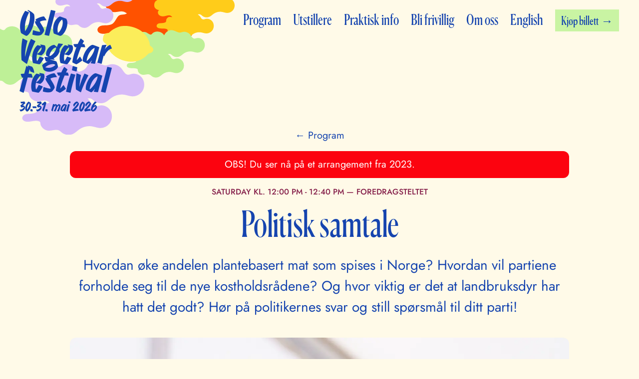

--- FILE ---
content_type: text/html; charset=utf-8
request_url: https://www.oslovegetarfestival.no/program/politisk-samtale
body_size: 25836
content:
<!DOCTYPE html><html lang="no"><head><meta name="viewport" content="width=device-width, initial-scale=1"/><meta charSet="utf-8"/><link rel="apple-touch-icon" sizes="180x180" href="/favicon/apple-touch-icon.png"/><link rel="icon" type="image/png" sizes="32x32" href="/favicon/favicon-32x32.png"/><link rel="icon" type="image/png" sizes="16x16" href="/favicon/favicon-16x16.png"/><title>Politisk samtale → Oslo Vegetarfestival</title><meta name="robots" content="index,follow"/><meta name="description" content="Hvordan øke andelen plantebasert mat som spises i Norge? Hvordan vil partiene forholde seg til de nye kostholdsrådene? Og hvor viktig er det at landbruksdyr har hatt det godt? Hør på politikernes svar og still spørsmål til ditt parti!"/><meta property="og:title" content="Politisk samtale → Oslo Vegetarfestival"/><meta property="og:description" content="Hvordan øke andelen plantebasert mat som spises i Norge? Hvordan vil partiene forholde seg til de nye kostholdsrådene? Og hvor viktig er det at landbruksdyr har hatt det godt? Hør på politikernes svar og still spørsmål til ditt parti!"/><meta property="og:url" content="https://www.oslovegetarfestival.no/program/politisk-samtale"/><meta property="og:type" content="website"/><meta property="og:image" content="https://cdn.sanity.io/images/y22dlo4f/production/c379c181aef3fdb66554b6d87598d54ea53c609b-2000x1333.jpg?rect=0,149,2000,1050&amp;w=1200&amp;h=630"/><link rel="canonical" href="https://www.oslovegetarfestival.no/program/politisk-samtale"/><script type="application/ld+json">{"@context":"https://schema.org","@type":"Event","name":"Politisk samtale","startDate":"2023-05-27T10:00:00.000Z","endDate":"2023-05-27T10:40:00.000Z","description":"Hvordan øke andelen plantebasert mat som spises i Norge? Hvordan vil partiene forholde seg til de nye kostholdsrådene? Og hvor viktig er det at landbruksdyr har hatt det godt? Hør på politikernes svar og still spørsmål til ditt parti!","location":{"name":"Kubaparken, Oslo","address":{"@type":"PostalAddress","streetAddress":"Maridalsveien 20","addressRegion":"Oslo","postalCode":"0178","addressCountry":"NO"},"@type":"Place"},"image":["https://cdn.sanity.io/images/y22dlo4f/production/c379c181aef3fdb66554b6d87598d54ea53c609b-2000x1333.jpg?w=1200&amp;fit=max"],"offers":{"url":"https://www.oslovegetarfestival.no/billett","availability":"https://schema.org/InStock","@type":"Offer"},"organizer":{"name":"Oslo Vegetarfestival","url":"https://www.oslovegetarfestival.no","@type":"Organization"},"eventStatus":"https://schema.org/EventScheduled","eventAttendanceMode":"https://schema.org/OfflineEventAttendanceMode"}</script><meta name="next-head-count" content="15"/><link rel="preload" href="/_next/static/css/ee078acdf9fe3130.css" as="style"/><link rel="stylesheet" href="/_next/static/css/ee078acdf9fe3130.css" data-n-g=""/><link rel="preload" href="/_next/static/css/1f179b2f74f067f7.css" as="style"/><link rel="stylesheet" href="/_next/static/css/1f179b2f74f067f7.css" data-n-p=""/><link rel="preload" href="/_next/static/css/08109ad965fbbf95.css" as="style"/><link rel="stylesheet" href="/_next/static/css/08109ad965fbbf95.css"/><link rel="preload" href="/_next/static/css/b5aaa5ee068f7237.css" as="style"/><link rel="stylesheet" href="/_next/static/css/b5aaa5ee068f7237.css"/><noscript data-n-css=""></noscript><script defer="" nomodule="" src="/_next/static/chunks/polyfills-78c92fac7aa8fdd8.js"></script><script defer="" src="/_next/static/chunks/609-e77776f0943f7663.js"></script><script defer="" src="/_next/static/chunks/279-f03d13aef0fb7e61.js"></script><script defer="" src="/_next/static/chunks/589-0479a4170483f857.js"></script><script defer="" src="/_next/static/chunks/926-a6ac9d8495c76326.js"></script><script defer="" src="/_next/static/chunks/466.84feb3b971501166.js"></script><script src="/_next/static/chunks/webpack-6f47ba22d8b4d9d9.js" defer=""></script><script src="/_next/static/chunks/framework-63157d71ad419e09.js" defer=""></script><script src="/_next/static/chunks/main-44a0007fd8730048.js" defer=""></script><script src="/_next/static/chunks/pages/_app-e6dc144d3d751c2b.js" defer=""></script><script src="/_next/static/chunks/966-cedd0df118b6603b.js" defer=""></script><script src="/_next/static/chunks/40-0707f2cf747a16f7.js" defer=""></script><script src="/_next/static/chunks/257-a01047cd4f73eafe.js" defer=""></script><script src="/_next/static/chunks/pages/%5B%5B...slug%5D%5D-43e4729d0f61f08f.js" defer=""></script><script src="/_next/static/_ewXRacuvxGRmeFKXVsjJ/_buildManifest.js" defer=""></script><script src="/_next/static/_ewXRacuvxGRmeFKXVsjJ/_ssgManifest.js" defer=""></script></head><body><div id="__next"><header class="Header_header__1RJ5C"><section class="Section_section__FjIrR Section_-full__IMyca"><img src="/logo-candy.svg" alt="" class="Header_logoCandy__fAg23" aria-hidden="true" loading="eager"/><div class="Flex_flex__e_7BA Flex_-align-start__iCrJY Flex_-justify-spaceBetween__xUtMm undefined"><p class="h1 font-strike"><a class="Header_logo__X2AKx" title="Til forsiden" href="/"><span>Oslo</span><span>Vegetar</span><span>festival</span><span class="Header_date__ROkTz">30.-31. mai 2026</span></a></p><nav class="Header_menu__se7wM" style="display:"><ul class="Header_menuList__a4dDu"><li class="Header_menuItem__Szub5" data-animate-in="true" data-animation-order="1"><a href="/program">Program</a></li><li class="Header_menuItem__Szub5" data-animate-in="true" data-animation-order="2"><a href="/utstillere">Utstillere</a></li><li class="Header_menuItem__Szub5" data-animate-in="true" data-animation-order="3"><a href="/praktisk-info">Praktisk info</a></li><li class="Header_menuItem__Szub5" data-animate-in="true" data-animation-order="4"><a href="/bli-frivillig">Bli frivillig</a></li><li class="Header_menuItem__Szub5" data-animate-in="true" data-animation-order="5"><a href="/om-oss">Om oss</a></li><li class="Header_menuItem__Szub5" data-animate-in="true" data-animation-order="6"><a href="/english">English</a></li><li class="Header_menuItem__Szub5" data-animate-in="true" data-animation-order="7"><a class="Button_button__OFOdO Button_size--small__o_TE2 Button_color--celery__2luZf Button_button--arrow__L4IxL" href="/billett">Kjøp billett</a></li></ul></nav><div class="Header_mobileToggle__pmRMV"><button class="Button_button__OFOdO Button_size--medium__4D_BD Button_color--blueberry__4ngli" type="button">Meny ☰</button></div></div></section></header><main data-animate-in="true" style="padding-bottom:60px"><section class="Section_section__FjIrR Section_-medium__cEo9G Section_-vertical-padding-large__G1tV_ Section_-no-padding-top__Qo4IH"><div class="Block_block__NmukI Block_-top-4__dEaYr Block_-bottom-4__TkGYZ Block_-center__OGeYI"><a class="center" href="/program">← Program</a></div><div class="Block_block__NmukI Block_-top-4__dEaYr Block_-bottom-4__TkGYZ"><div class="Warning_wrap__fBTHw">OBS! Du ser nå på et arrangement fra<!-- --> <!-- -->2023<!-- -->.</div></div><div class="Block_block__NmukI Block_-bottom-2__tQVgl"><p class="meta-details">lørdag kl. 12:00 - 12:40 <!-- -->— <!-- -->Foredragsteltet</p></div><h1 class="page-title">Politisk samtale</h1><p class="lead">Hvordan øke andelen plantebasert mat som spises i Norge? Hvordan vil partiene forholde seg til de nye kostholdsrådene? Og hvor viktig er det at landbruksdyr har hatt det godt? Hør på politikernes svar og still spørsmål til ditt parti!</p></section><section class="Section_section__FjIrR Section_-medium__cEo9G"><picture class="SanityImageWrap_picture__uclWV SanityImageWrap_-round-corners__7iEmB"><img alt="Bilde av Sirin Stav" loading="eager" class="SanityImageWrap_image__d8t5i SanityImageWrap_-round-corners__7iEmB SanityImageWrap_-featured__5Ncs1" srcSet="https://cdn.sanity.io/images/y22dlo4f/production/c379c181aef3fdb66554b6d87598d54ea53c609b-2000x1333.jpg?auto=format&amp;fit=crop&amp;fp-x=0.454&amp;fp-y=0.506&amp;h=150&amp;q=75&amp;rect=0,0,2000,1333&amp;w=250 250w, https://cdn.sanity.io/images/y22dlo4f/production/c379c181aef3fdb66554b6d87598d54ea53c609b-2000x1333.jpg?auto=format&amp;fit=crop&amp;fp-x=0.454&amp;fp-y=0.506&amp;h=300&amp;q=75&amp;rect=0,0,2000,1333&amp;w=500 500w, https://cdn.sanity.io/images/y22dlo4f/production/c379c181aef3fdb66554b6d87598d54ea53c609b-2000x1333.jpg?auto=format&amp;fit=crop&amp;fp-x=0.454&amp;fp-y=0.506&amp;h=450&amp;q=75&amp;rect=0,0,2000,1333&amp;w=750 750w, https://cdn.sanity.io/images/y22dlo4f/production/c379c181aef3fdb66554b6d87598d54ea53c609b-2000x1333.jpg?auto=format&amp;fit=crop&amp;fp-x=0.454&amp;fp-y=0.506&amp;h=600&amp;q=75&amp;rect=0,0,2000,1333&amp;w=1000 1000w, https://cdn.sanity.io/images/y22dlo4f/production/c379c181aef3fdb66554b6d87598d54ea53c609b-2000x1333.jpg?auto=format&amp;fit=crop&amp;fp-x=0.454&amp;fp-y=0.506&amp;h=900&amp;q=75&amp;rect=0,0,2000,1333&amp;w=1500 1500w, https://cdn.sanity.io/images/y22dlo4f/production/c379c181aef3fdb66554b6d87598d54ea53c609b-2000x1333.jpg?auto=format&amp;fit=crop&amp;fp-x=0.454&amp;fp-y=0.506&amp;h=1200&amp;q=75&amp;rect=0,0,2000,1333&amp;w=2000 2000w" src="https://cdn.sanity.io/images/y22dlo4f/production/c379c181aef3fdb66554b6d87598d54ea53c609b-2000x1333.jpg?auto=format&amp;fit=crop&amp;fp-x=0.454&amp;fp-y=0.506&amp;h=600&amp;q=75&amp;rect=0,0,2000,1333&amp;w=1000" width="1000" height="600"/><figcaption aria-hidden="true" class="SanityImageWrap_imageCredit__JSv_m">Foto: Marthe Haarstad</figcaption></picture></section><section class="Section_section__FjIrR Section_-small__TZ_l9 Section_-vertical-padding-medium__7Pbo9"><section class="Flow_flow__ngdVe Flow_-normal__0YIrc"><p>Til Oslo Vegetarfestival kommer politikere fra flere av partiene for å diskutere plantebasert mat og svare på spørsmål fra publikum.</p><h2>Deltakere</h2><ul class="list"><li>Ola Elvestuen, Venstre</li><li>Sirin Stav, Miljøpartiet De Grønne</li><li>Morten Edvardsen, Oslo Senterparti</li><li>Agnes Nærland Viljugrein, Arbeiderpartiet</li><li>Ingeborg Tennes, Høyre</li></ul><p>Ordstyrer: Thea Storøy Elnan<br/><br/>Både <a class="link" href="/utstillere/oslo-venstre">Oslo Venstre</a> og <a class="link" href="/utstillere/oslo-miljopartiet-de-gronne">Oslo MDG</a> har også stand på markedsområdet, så du kan gå innom for å høre mer om deres politikk.</p></section></section><section class="Section_section__FjIrR Section_-small__TZ_l9 Section_-vertical-padding-medium__7Pbo9"><div class="Flex_flex__e_7BA Flex_-align-start__iCrJY Flex_-justify-spaceBetween__xUtMm Flex_-gap-small__4gGte"><div class="PageNavigation_wrap__JoMYS"><a class="PageNavigation_previous__8KdsX" href="/program/bananlop-med-fairtrade-hovedstaden"><p class="meta-details">lørdag kl. 12:00</p><p>Bananløp med Fairtradehovedstaden</p><div aria-hidden="true">←</div></a></div><div class="PageNavigation_wrap__JoMYS"><a class="PageNavigation_next__US0nw" href="/program/sykt-billig-vegetarmat"><p class="meta-details">lørdag kl. 12:00</p><p>Sykt billig vegetarmat</p><div aria-hidden="true">→</div></a></div></div></section></main><div class="footer-animation" style="overflow:hidden;margin-bottom:-1px"><svg viewBox="0 0 1833 498" fill="none" xmlns="http://www.w3.org/2000/svg"><g clip-path="url(#clip0_465_1934)"><rect width="1833" height="498"></rect><g clip-path="url(#clip1_465_1934)"><path d="M1341.11 447.48C1415.67 447.48 1476.12 387.03 1476.12 312.47C1476.12 237.91 1415.67 177.46 1341.11 177.46C1266.55 177.46 1206.1 237.91 1206.1 312.47C1206.1 387.03 1266.55 447.48 1341.11 447.48Z" fill="#FFCC1A"></path><path d="M1684.2 118.75C1683.12 118.75 1661.5 118.75 1646.3 127.4C1621.53 141.5 1607.42 164.22 1612.04 193.94C1612.86 191.18 1637.1 175.36 1655.02 172.8C1677.72 169.56 1692.23 174.38 1699.34 180.37C1719.88 197.66 1719.53 221.97 1718.8 223.61C1704.88 205.06 1653.68 215.7 1653.68 215.7C1635.44 221.48 1620.07 233.55 1614.63 251.13C1611.88 260.01 1610.64 269.42 1611.5 278.69C1612.11 285.19 1612.88 301.44 1613.2 303.88C1613.2 303.88 1625.36 290.54 1632.96 285C1659.35 265.77 1700.5 272.47 1707.99 294.96C1711.23 304.69 1712.31 309.01 1712.31 309.01C1706.91 307.93 1689.61 302.52 1674.01 306.87C1660.41 310.65 1639.65 323.17 1629.08 332.79C1611.03 349.23 1617.19 409.53 1617.19 409.53C1632.44 401.65 1642.06 388.75 1658.81 388.87C1675.56 388.99 1690.69 396.56 1709.07 409.53L1727.45 430.07C1730.06 431.92 1649.43 421.18 1634.49 433.31C1617.2 447.36 1590.1 454.47 1571.8 451.69C1548.1 448.09 1516.51 443.11 1494.25 434.1C1482.62 429.39 1470.42 425.54 1457.72 426.23C1444.99 426.93 1432.78 431.46 1420.74 435.32C1419.14 435.83 1459 391.45 1500.46 392.25C1515.21 392.53 1537.21 408.46 1537.21 408.46C1538.29 407.38 1535.06 381.45 1533.49 376.09C1527.17 354.61 1508.43 340.94 1486.58 337.79C1481.11 337 1446.18 334.89 1443.97 340.86C1449 327.25 1457.02 314.64 1469.14 306.38C1496.37 287.85 1535.6 292.95 1553.42 324.15C1557.19 313.51 1554.04 284.86 1551.34 274.16C1547.28 258.09 1537.69 246.14 1522.83 238.93C1514.57 234.92 1505.84 231.65 1496.99 229.23C1493.67 228.32 1460.8 224.95 1460.21 228.32C1461.5 220.9 1466.97 214.73 1471.97 209.46C1490.9 189.55 1532.25 180.33 1548.24 200.89C1552.46 206.31 1559.9 213.9 1560.64 217.42C1559.9 216.06 1560.15 192.39 1559.94 186.03C1559.59 175.52 1557.32 166.17 1552.25 156.9C1543.77 141.42 1526.87 126.12 1510.19 119.87C1501.54 116.63 1493.83 118.5 1493.83 118.5C1493.58 118.44 1496.22 114.11 1496.41 113.89C1507.47 100.85 1528.35 97.6103 1544.22 100.36C1552.48 101.79 1563.98 106.2 1570.72 111.23C1577.99 116.66 1588.01 131.77 1588.01 131.77C1588.01 131.77 1606.37 107.67 1622.6 101.51C1630.44 98.5304 1642.02 96.3703 1650.37 97.0203C1654.6 97.3503 1663.55 99.1704 1667.41 101.13C1676.64 105.83 1684.21 118.8 1684.21 118.8" fill="#BEF097"></path><path d="M1588.85 100.05C1608.89 100.05 1625.14 83.8002 1625.14 63.7602C1625.14 43.7202 1608.89 27.4702 1588.85 27.4702C1568.81 27.4702 1552.56 43.7202 1552.56 63.7602C1552.56 83.8002 1568.81 100.05 1588.85 100.05Z" fill="#BEF097"></path><path d="M480.979 221.88C488.489 223.97 495.049 224.67 500.089 227.4C564.759 262.42 575.279 362.25 608.659 420.36C615.189 431.72 624.529 448.02 638.089 452.14C656.729 457.81 663.569 441.68 676.189 432.03C688.859 422.35 704.329 419.38 720.019 419.66C745.699 420.13 770.379 427.73 794.259 436.57C807.729 441.62 822.779 444.01 847.399 467.51C847.399 467.51 824.419 465.34 795.069 464.6C775.859 464.11 757.229 462.16 738.069 462.6C692.959 463.64 647.849 466.27 602.719 464.57C573.559 463.47 544.379 460.69 515.169 461.78C487.859 462.8 460.909 471.99 433.699 471.46C438.379 471.55 454.509 451.41 459.669 448.07C471.489 440.4 484.899 435.8 498.799 433.77C520.909 430.53 543.419 433.84 564.689 440.16C575.979 443.52 601.039 459.48 612.239 453.69C625.589 446.79 617.449 433.91 608.939 428.72C589.669 416.95 571.089 404.5 555.529 388.97C536.959 370.44 524.539 348.91 511.929 327.4C499.499 306.2 494.669 283.22 489.969 260.18C487.719 249.16 484.859 238.23 482.279 227.25C482.009 226.09 481.719 224.94 480.969 221.88" fill="#D7BBF8"></path><path d="M633.979 157.68C638.179 165.02 641.949 173.22 644.349 181.37C656.839 223.77 655.779 268.71 651.799 312.3C649.819 333.96 649.129 355.74 646.449 377.34C644.399 393.86 634.349 413.88 639.229 430.28C641.619 438.3 651.489 447.38 659.759 448.37C659.319 448.82 649.829 456.43 649.459 455.91C645.979 451.01 643.129 446.98 640.249 442.97C593.589 377.87 578.349 296.25 603.309 219.62C610.519 197.48 620.639 176.24 633.489 156.82C633.659 157.11 633.819 157.39 633.989 157.68" fill="#D7BBF8"></path><path d="M649.82 408.16C648.26 387.8 659.75 362.11 663.06 341.67C666.86 318.24 670.56 294.49 680.78 272.83C699.59 232.95 745.24 203.8 789.94 209.46C792.11 209.74 813.49 216.27 812.9 217.14C810.61 220.52 809.35 222.75 807.71 224.75C780.62 257.75 752.52 289.91 722.53 320.33C708.52 334.54 694.21 348.63 681.1 363.68C674.22 371.59 657.53 407.47 649.81 408.16V408.15" fill="#D7BBF8"></path><path d="M799.76 367.6C782.66 373.19 766.5 380.84 749.92 387.57C738.83 392.07 727.66 396.45 716.65 401.08C708.31 404.59 699.77 407.93 692.01 412.24C683.28 417.1 675.32 422.96 666.12 428.98C657.64 391.06 714 351.6 742.22 337.85C763.05 327.7 810.93 313 876.57 326.13C876.57 326.13 818.46 361.49 799.77 367.6" fill="#D7BBF8"></path><path d="M593.339 440.53C573.199 437.51 554.709 428.44 534.399 425.83C507.499 422.38 478.709 417.79 453.919 404.86C440.939 398.09 429.289 389.17 419.209 378.57C415.959 375.16 396.739 348.03 396.109 348.11C434.249 342.99 473.259 359.91 506.509 376.68C522.299 384.64 538.139 393.05 553.029 402.61C561.369 407.97 569.439 413.86 576.679 420.65C579.859 423.63 590.789 440.13 593.339 440.52" fill="#D7BBF8"></path><path class="AnimationFooter_plant1__OFCHw" d="M1033.59 307.02C1051.13 316.11 1055.55 338.97 1056.59 356.86C1057.07 365.08 1057.21 373.37 1056.27 381.57C1055.42 388.93 1052.23 396.18 1052.02 403.55C1051.98 405.08 1051.81 409.86 1054.26 409.5C1058 408.95 1058.27 395.7 1058.53 393.15C1060.24 376.27 1062.03 359.3 1070.11 344.06C1073.28 338.07 1077.38 332.59 1082.47 328.1C1087.46 323.69 1093.52 320.68 1100.1 319.58C1104.86 347.36 1092.65 377.22 1073.18 396.79C1070.45 399.54 1049.83 421.35 1061.56 421.13C1066.9 421.03 1075.58 408.29 1078.85 404.46C1087.33 394.52 1095.17 383.91 1106.54 377.01C1113.19 372.98 1120.66 370.53 1128.35 369.51C1130.04 369.29 1145.06 367.77 1144.04 370.79C1134.25 399.68 1104.21 423.48 1079.48 439.42C1074.51 442.62 1069.19 445.25 1064.24 448.48C1060.75 450.75 1055.72 456.53 1051.74 451.92C1038.75 436.85 1009.8 425.08 1000.3 407.53C992.489 393.1 992.219 366.21 999.359 357.88C999.359 357.88 1013.64 372.16 1025.55 391.21C1029.43 397.42 1037.45 411.45 1047.73 423.44C1038.28 388.26 1007.28 342.68 1033.55 307.02L1033.6 307.05L1033.59 307.02Z" fill="#004F30"></path><path d="M319.6 405.3L319.7 405.42C324.74 411.37 326.08 428.57 327.19 436.2C251.64 440.01 135.08 460.79 73.4996 404.99C49.5796 383.32 32.8696 335.47 74.1596 322.16C112.27 309.87 164.97 332.52 197.28 349.99C223.3 364.06 265.61 389.32 288.16 394.78C231.31 355.55 164.49 328.14 111.13 284.3C93.0296 269.43 75.0796 251.13 68.4796 227.97C62.6196 207.41 65.8496 168.79 88.1896 158.4C120.85 143.23 163.83 190.07 182.69 211.5C225.65 260.31 253.43 321.97 287.93 376.67C297.59 391.99 309.53 393.49 319.6 405.29" fill="#004F30"></path><path d="M205.46 207.75C198.91 188.2 194.65 168.23 194.21 148.07C193.14 99.3603 220.82 55.4303 268.41 84.2903C299.66 103.23 307.25 178.95 307.25 178.95C312.71 214.97 311.63 255.65 311.22 304.81C313.68 338.14 313.82 384.93 313.82 419.99L307.25 409.03C307.73 401.53 295.33 378.84 291.55 372.02C281.31 353.54 270.45 335.42 259.89 317.13C240.51 283.59 218.46 246.5 205.46 207.74" fill="#004F30"></path><path d="M310.459 405.3C310.459 405.3 310.389 405.38 310.359 405.42C305.319 411.37 303.979 428.57 302.869 436.2C378.419 440.01 494.979 460.79 556.559 404.99C580.479 383.32 597.189 335.47 555.899 322.16C517.789 309.87 465.089 332.52 432.779 349.99C406.759 364.06 364.449 389.32 341.899 394.78C398.749 355.55 465.569 328.14 518.929 284.3C537.029 269.43 554.979 251.13 561.579 227.97C567.439 207.41 564.209 168.79 541.869 158.4C509.209 143.23 466.229 190.07 447.369 211.5C404.409 260.31 376.629 321.97 342.129 376.67C332.469 391.99 320.529 393.49 310.459 405.29" fill="#004F30"></path><path d="M420.16 213.88C426.71 194.33 430.97 174.36 431.41 154.2C431.94 129.9 428.05 98.3403 400.53 90.9303C338.46 74.2303 327.36 156.28 325.2 197.68C323.31 234.06 319.27 274.62 316.59 310.95C314.13 344.28 311.79 391.07 311.79 426.13L318.36 415.17C317.88 407.67 330.28 384.98 334.06 378.16C344.3 359.68 355.16 341.56 365.72 323.27C385.1 289.73 407.15 252.64 420.15 213.88" fill="#004F30"></path><path d="M1527.89 280.09V280.12C1527.72 287.2 1521.68 325.45 1534.88 326.09C1541.93 326.43 1547.93 307.07 1549.68 302.23C1557.21 281.35 1559.26 254.74 1575.43 238.1C1604.65 208.05 1641.67 234.63 1620.09 271.22C1609.39 289.37 1589.43 303.54 1575.76 319.49C1569.5 326.8 1558.85 337 1556.69 346.79C1549.74 378.39 1590.5 337.6 1598.44 335.17C1620.08 328.53 1621.35 349.48 1609.38 361.89C1603.84 367.64 1528.84 403.25 1556.77 417.2C1572.92 425.27 1584.5 408.87 1599.68 411.29C1608.11 412.63 1612.36 420.79 1610.31 429.08C1609.41 432.7 1607.44 435.54 1604.52 438.25C1597.88 444.41 1589.55 447.7 1582.23 452.65C1575.33 457.32 1567.98 461.36 1562.02 467.28C1558.69 470.6 1554.32 473.15 1552.8 477.94C1551.28 482.71 1548.82 487.61 1552.6 492.46C1553.79 493.99 1555.21 495.38 1556.69 496.64C1556.69 496.64 1556.69 496.64 1556.69 496.65C1577.23 514.03 1536.34 535.64 1525.56 542.34C1522.57 544.2 1518.77 543.08 1516.76 540.2C1514.26 536.63 1511.96 532.93 1509.51 529.33C1505.75 523.8 1501.06 519.88 1494.05 518.75C1480.24 516.51 1432.89 492.08 1454.56 474.86C1466.42 465.44 1480.97 481.47 1491.38 486.31C1494.51 487.76 1501.04 487.01 1502.88 484.33C1504.28 482.29 1504.67 479.46 1505.16 476.91C1505.98 472.69 1503.72 469.59 1501.06 466.62C1498.57 463.84 1495.23 462.53 1492.02 460.99C1485.13 457.67 1477.77 455.32 1471.45 450.8C1457.85 441.09 1443.58 432.11 1443.65 413.67C1443.7 401.23 1450.45 387.73 1464.85 393.88C1474.11 397.84 1508.23 455.47 1512.26 419.89C1513.23 411.3 1510.21 395.42 1505.05 388.25C1492.56 370.88 1462.82 363.35 1444.97 351.51C1428.74 340.74 1417.91 324.97 1426.87 304.79C1435.01 286.47 1455.7 278.42 1471.03 293.27C1485.98 307.76 1484.66 332.79 1499 347.76C1523.42 373.27 1515.39 328.07 1511.94 315.1C1508.47 302.06 1489.19 253.98 1516.91 255.1C1526.6 255.5 1528.18 267.53 1527.88 280.09" fill="#004F30"></path><path d="M705.62 250.01V250.04C705.45 257.12 699.41 295.37 712.61 296.01C719.66 296.35 725.66 276.99 727.41 272.15C734.94 251.27 736.99 224.66 753.16 208.02C782.379 177.97 819.4 204.55 797.82 241.14C787.12 259.29 767.16 273.46 753.49 289.41C747.23 296.72 736.58 306.92 734.42 316.71C727.47 348.31 768.23 307.52 776.17 305.09C797.81 298.45 799.08 319.4 787.11 331.81C781.57 337.56 706.57 373.17 734.5 387.12C750.65 395.19 762.229 378.79 777.41 381.21C785.84 382.55 790.09 390.71 788.04 399C787.14 402.62 785.17 405.46 782.25 408.17C775.61 414.33 767.28 417.62 759.96 422.57C753.06 427.24 745.71 431.28 739.75 437.2C736.42 440.52 732.05 443.07 730.53 447.86C729.01 452.63 726.55 457.53 730.33 462.38C731.52 463.91 732.94 465.3 734.42 466.56C734.42 466.56 734.42 466.56 734.42 466.57C754.96 483.95 714.07 505.56 703.29 512.26C700.3 514.12 696.5 513 694.49 510.12C691.99 506.55 689.69 502.85 687.24 499.25C683.48 493.72 678.79 489.8 671.78 488.67C657.97 486.43 610.62 462 632.29 444.78C644.15 435.36 658.7 451.39 669.11 456.23C672.24 457.68 678.77 456.93 680.61 454.25C682.01 452.21 682.4 449.38 682.89 446.83C683.71 442.61 681.45 439.51 678.79 436.54C676.3 433.76 672.96 432.45 669.75 430.91C662.86 427.59 655.5 425.24 649.18 420.72C635.58 411.01 621.31 402.03 621.38 383.59C621.43 371.15 628.18 357.65 642.58 363.8C651.84 367.76 685.96 425.39 689.99 389.81C690.96 381.22 687.94 365.34 682.78 358.17C670.29 340.8 640.55 333.27 622.7 321.43C606.47 310.66 595.64 294.89 604.6 274.71C612.74 256.39 633.43 248.34 648.76 263.19C663.71 277.68 662.39 302.71 676.73 317.68C701.15 343.19 693.12 297.99 689.67 285.02C686.2 271.98 666.92 223.9 694.64 225.02C704.33 225.42 705.91 237.45 705.61 250.01" fill="#004F30"></path><path d="M1250.17 402.4C1250.17 402.4 1250.21 402.4 1250.23 402.4C1259.81 402.09 1305.1 407.5 1293.15 384.69C1286.15 371.32 1266.07 376.19 1257.1 365.08C1250.16 356.47 1250.41 335.72 1262.94 332.05C1284.91 325.63 1293.74 364.08 1314.93 359.31C1362.17 348.67 1269.63 258.7 1328.31 246.81C1346.44 243.14 1343.44 275.54 1344.65 286.73C1345.07 290.58 1344.48 298.99 1347.6 301.79C1355.83 309.2 1373.17 274.38 1386.37 274.14C1417.38 273.58 1380.13 321.94 1375.48 328.77C1373.42 331.79 1370.96 334.53 1369.04 337.53C1365.14 343.62 1362.23 350.39 1365.51 357.81C1367.53 362.37 1370.1 366.38 1375.9 367.21C1397.7 370.33 1434.45 395.26 1425.72 422.4C1419.83 440.71 1403.32 421.26 1394.33 416.96C1364.51 402.66 1381.58 447.47 1376.09 460.48C1369.8 475.39 1357.98 468.81 1353.73 456.54C1349.51 444.34 1356.53 426.41 1346.52 416.37C1325.88 395.67 1295.88 434.51 1277.16 440.71C1264.45 444.92 1243.7 449.87 1231.2 442.81C1214.95 433.63 1224.58 410.04 1239.39 404.46C1243.06 403.08 1246.64 402.52 1250.15 402.4" fill="#D7BBF8"></path><path d="M1668.98 326.31C1668.56 326.92 1668.25 327.67 1668.08 328.58C1666.89 335.06 1675.23 343.63 1677.57 349.43C1681.84 360.02 1683.57 374.29 1679.12 385.14C1675.26 394.55 1668.06 394.95 1659.78 391.5C1647.86 386.53 1641.63 405.88 1629.11 397.77C1620.49 392.2 1616.65 377.72 1616.21 368.11C1615.72 357.35 1618.08 345.88 1624.12 336.84C1631.04 326.48 1642.86 324.59 1650.91 315.87C1648.71 314.09 1644.85 314.93 1641.78 314.83C1638.59 314.72 1635.4 314.49 1632.21 314.31C1626 313.96 1619.98 312.61 1614.25 310.25C1605.14 306.51 1598.52 297.49 1602.49 287.57C1607.81 274.27 1619.57 279.38 1629.37 274.44C1635.92 271.14 1629.35 261.91 1635.93 256.25C1654.47 240.28 1665.71 264.23 1667.49 279.17C1668.31 286.02 1668.3 293.17 1669.95 299.9C1672.78 311.46 1676.52 305.93 1680.67 297.8C1681.6 295.98 1682.41 294.08 1683.15 292.17C1684.44 288.88 1685.65 285.56 1686.87 282.24C1688.02 279.11 1689.12 275.97 1690.3 272.85C1694.05 262.97 1700.89 251.78 1709.61 245.59C1713.83 242.59 1718.82 240.48 1723.93 242.56C1732.73 246.14 1727.63 258.11 1735.06 261.71C1739.85 264.03 1748.08 260.16 1751.56 265.52C1753.75 268.89 1751.69 272.74 1749.96 275.82C1746.02 282.83 1738.89 289.68 1732.27 294.22C1720.22 302.48 1704.85 304.96 1693.22 313.46C1698.5 317.33 1713.39 312.65 1720.35 314.04C1731.95 316.35 1747.42 322.25 1752.8 333.79C1755.05 338.63 1755.23 344.32 1751.27 348.3C1746.84 352.74 1740.36 350.45 1735.61 353.82C1734.83 354.37 1734.16 355.14 1733.57 355.91C1727.83 363.43 1724.02 386 1710.57 372.42C1703.46 365.24 1699.06 355.92 1695.04 346.79C1691.89 339.63 1689.14 330.4 1681.91 326.27C1678.09 324.09 1671.5 322.64 1668.97 326.31" fill="#FFCC1A"></path><g class="AnimationFooter_mushroom2__6NV45"><g class="AnimationFooter_mushroom2cap__Ng78L"><path d="M791.249 145.95C778.939 141.23 764.589 146.55 755.059 155.65C745.519 164.75 739.779 177.02 734.249 188.99C729.579 199.1 724.909 209.21 720.239 219.32C717.049 226.21 713.819 233.31 713.339 240.88C712.859 248.45 715.749 256.74 722.319 260.55C725.029 262.12 728.559 262.8 731.279 261.24C733.499 259.97 734.729 257.53 736.429 255.62C739.039 252.69 742.759 251.03 746.349 249.46C763.099 242.13 780.189 234.71 798.389 232.86C820.589 230.61 842.669 236.81 864.869 239.09C870.729 239.69 877.289 239.81 881.759 235.96C885.209 232.99 886.599 228.18 886.569 223.63C886.449 210.15 875.549 199.11 863.829 192.45C852.109 185.79 838.839 181.84 827.999 173.83C820.089 167.99 813.799 160.24 806.219 153.99C798.629 147.74 788.919 142.91 779.239 144.62" fill="#FC5400"></path><path d="M719.17 256.56C721.23 249.05 725.18 242.06 730.55 236.42C734.71 232.05 739.66 228.5 744.77 225.28C776.39 205.32 815.2 197.03 852.21 202.32C858.63 203.24 865.1 204.59 870.77 207.73C876.44 210.87 881.27 216.04 882.68 222.36C885.1 233.24 876.46 244.25 865.93 247.89C855.4 251.54 843.76 249.47 833.11 246.2C822.46 242.93 812.03 238.48 800.95 237.34C789.52 247.51 777.37 256.88 764.62 265.35C760.65 267.99 756.55 270.57 751.96 271.87C747.34 273.18 742.42 273.11 737.65 272.53C732.6 271.92 727.41 270.65 723.5 267.39C719.6 264.13 717.36 258.43 719.4 253.76" fill="#FC91B5"></path></g><path d="M791.57 448.22C803.43 449.69 810.22 450.7 818.29 446.51C828.25 441.34 828.79 433.28 828.85 423.44C828.94 409.36 830.5 395.12 830.89 380.98C831.88 344.57 831.38 307.6 823.75 271.95C821.69 262.33 819.23 252.81 816.38 243.4C815.36 240.04 814.3 231.66 811.28 229.68C809.99 228.84 808.29 229.09 806.78 229.41C802.29 230.36 797.87 231.61 793.54 233.15C796.63 232.05 806.29 267.31 806.99 270.7C809.84 284.54 811.47 298.73 812.33 312.83C813.8 336.93 812.56 361.19 808.63 385.02C805.09 406.46 799.7 429.25 787.14 447.38" fill="#FC5400"></path></g><g class="AnimationFooter_mushroom1__ENWOx"><path d="M918.23 265.61C926.33 262.5 935.77 266.01 942.05 272C948.33 277.99 952.11 286.07 955.75 293.94C958.82 300.59 961.9 307.25 964.97 313.9C967.07 318.44 969.2 323.1 969.51 328.09C969.83 333.08 967.93 338.53 963.6 341.04C961.81 342.08 959.5 342.52 957.71 341.49C956.25 340.65 955.44 339.05 954.32 337.79C952.6 335.86 950.16 334.77 947.79 333.74C936.77 328.92 925.52 324.03 913.55 322.82C898.94 321.34 884.41 325.42 869.8 326.92C865.94 327.32 861.62 327.39 858.69 324.86C856.42 322.9 855.5 319.74 855.53 316.74C855.61 307.87 862.78 300.61 870.5 296.22C878.21 291.84 886.94 289.24 894.08 283.97C899.28 280.13 903.42 275.02 908.41 270.91C913.4 266.8 919.8 263.62 926.16 264.74" fill="#FC5400"></path><path d="M965.66 338.41C964.3 333.47 961.71 328.87 958.17 325.15C955.43 322.27 952.17 319.94 948.81 317.82C928 304.69 902.46 299.23 878.1 302.71C873.88 303.31 869.62 304.2 865.88 306.27C862.15 308.34 858.97 311.74 858.04 315.9C856.45 323.06 862.13 330.31 869.06 332.7C875.99 335.1 883.65 333.74 890.66 331.59C897.67 329.44 904.53 326.51 911.83 325.76C919.35 332.45 927.35 338.62 935.74 344.19C938.35 345.93 941.05 347.63 944.07 348.48C947.11 349.34 950.35 349.3 953.48 348.91C956.8 348.51 960.22 347.67 962.79 345.53C965.36 343.39 966.83 339.63 965.49 336.56" fill="#FC91B5"></path><path d="M918.009 464.55C912.459 466.78 906.029 468.97 900.719 466.21C894.159 462.8 893.519 454.72 893.479 448.25C893.419 438.98 892.389 429.62 892.139 420.31C891.489 396.35 891.819 372.02 896.839 348.55C898.199 342.22 899.809 335.95 901.689 329.76C902.359 327.55 903.059 322.03 905.049 320.73C905.899 320.17 907.019 320.34 908.009 320.55C910.959 321.18 913.879 322 916.719 323.01C914.689 322.29 908.329 345.49 907.869 347.72C905.989 356.83 904.919 366.17 904.349 375.45C903.389 391.31 904.199 407.28 906.789 422.96C909.119 437.07 912.669 452.07 920.929 464" fill="#FC5400"></path></g><path d="M1925.59 432.21H-0.240234V572.68H1925.59" fill="#004F30"></path><path d="M371.73 427.47C377.01 419.84 388.04 417.97 392.53 409.81C384.89 411.97 376.96 413.02 369.05 412.91L366.11 412.26C362.6 408.84 360.69 401.7 359.14 397.19C357.51 392.45 356.42 387.77 354.93 383C351.83 373.05 345.74 364.2 338.4 356.88C329.93 348.42 320.17 341.06 309.62 335.4C299.94 330.2 290.7 325.96 279.33 327.77C261.66 330.59 251.18 344.3 248.51 361.27C247.21 369.48 246 377.76 249.11 385.68C252.19 393.52 258.09 400.16 264.96 404.93C276.43 412.89 291.65 417.68 304.95 421.34C312.67 423.46 329.98 435.13 329.13 434.36C332.15 437.38 334.54 441.49 337.13 444.92C340.25 449.04 343.43 453.12 346.58 457.21C349.96 461.61 350.63 464.26 355.19 467.27C354.42 463.91 347.54 443.8 347.8 444.05C347.9 444.15 362.71 467.97 363.69 467.88C367.15 467.77 373.26 468.25 376.08 465.95C376.81 465.36 377.95 464.16 377.92 463.19C377.89 462.21 376.89 461.51 375.98 461.32C372.7 460.65 370.71 460.51 369.61 457.76C367.54 451.09 367.04 443.9 368.23 437.01C368.81 433.64 369.82 430.27 371.75 427.49" fill="#FC91B5"></path><path d="M497.31 407.72C495.59 418.05 459.14 435.12 437.88 422.1C436.66 421.35 435.4 420.59 434.2 419.66C434.2 419.66 415.6 398.05 409.59 390.74C402.94 382.67 378.66 364.42 375.59 363.27C374.98 362.24 402.28 355.29 402.07 355.33C397.69 356.07 369.8 352.25 369.18 348.96C368.57 345.7 369.53 340.81 371.61 338.21C372.81 336.71 375.76 337.41 376.56 338.81C376.97 339.32 377.07 340.05 377.49 340.56C378.09 341.29 381.88 341.34 382.81 341.32C386.7 341.23 390.59 340.75 394.39 339.89C393.76 333.74 401.46 327.57 407.44 335.52L406.87 334.68C410.72 333.92 432.61 352.06 432.72 352.83C432.8 353.41 433.26 353.84 433.7 354.22C435.06 355.4 436.42 356.57 437.78 357.75C442.57 355.73 479.13 340.82 500.81 346.72C510.1 349.24 514.52 353.36 516.6 357.89C517.2 359.19 517.61 360.53 517.88 361.88C520.15 370.51 520.6 382.72 520.6 394.2C520.6 405.37 501.87 405.18 497.33 407.73" fill="#FC91B5"></path><path d="M309.95 392.92L307.74 465.88M515.15 382.61L519.19 457.27M498.59 382.61L502.63 457.27M459.13 388.66L463.17 463.32M435.42 388.66L439.46 463.32M327.07 393L331.24 470.03M269.72 379.63L273.76 454.29M252.66 379.63L256.7 454.29" stroke="#FC91B5" stroke-width="7.1" stroke-miterlimit="10"></path><path d="M350.26 402.29H403.15C403.15 402.29 394.24 423.03 377.74 425.14C361.25 427.26 350.26 402.29 350.26 402.29Z" fill="#FC91B5"></path><path d="M401.2 341.85L443.66 310.32C443.66 310.32 448.87 332.28 436.89 343.81C424.91 355.34 401.2 341.85 401.2 341.85Z" fill="#FC91B5"></path><path d="M379.71 318.88L404.2 351.67C404.2 351.67 412.93 336.54 406.61 325.34C400.29 314.14 379.72 318.88 379.72 318.88" fill="#FC91B5"></path><path d="M244.33 312.2C244.33 312.2 241.99 320.53 249.52 328.77C252.34 331.85 260.18 331.88 262.86 328.55C264.55 326.46 264.72 323.27 263.26 321.02C260.1 316.12 253.16 318.2 250.19 322.16C247.65 325.55 247.7 329.89 250.5 333.11C259.32 343.25 269.93 332.68 269.93 332.68" stroke="#FC91B5" stroke-width="3.55" stroke-miterlimit="10"></path><path d="M348.5 433.85C349.52 433.85 350.35 433.02 350.35 432C350.35 430.98 349.52 430.15 348.5 430.15C347.48 430.15 346.65 430.98 346.65 432C346.65 433.02 347.48 433.85 348.5 433.85Z" fill="#004F30"></path><path d="M406.911 348.55C407.931 348.55 408.761 347.72 408.761 346.7C408.761 345.68 407.931 344.85 406.911 344.85C405.891 344.85 405.061 345.68 405.061 346.7C405.061 347.72 405.891 348.55 406.911 348.55Z" fill="#004F30"></path><path class="AnimationFooter_bird__A6755" d="M1394.68 169.47C1399.07 159.4 1410.63 138.2 1441.13 110.8C1441.13 110.8 1448.64 117.54 1452.97 127.4C1459.7 142.73 1459.62 158.45 1452.8 173.74C1445.98 189.04 1428.26 200.04 1412.17 195.4C1434.15 195.57 1440.81 211.36 1451.19 230.52C1434.7 219.77 1421.35 212.65 1410.55 210.43C1410.11 220.09 1414.06 241.88 1414.06 241.88C1396.59 232.27 1389.52 220.86 1387.48 207.66C1386.95 204.24 1384.44 204.6 1381.57 204.08C1378.44 203.51 1375.33 202.86 1372.25 202.07C1365.97 200.47 1359.8 198.31 1354.08 195.24C1330.81 182.78 1323.71 157.09 1325.38 132.24C1344.25 146.45 1394.68 169.47 1394.68 169.47Z" fill="#FC5400"></path><g class="AnimationFooter_butterfly1__pacjM"><path d="M597.811 71.6601C595.041 62.4601 580.261 28.3401 556.631 1.36006C555.551 0.130061 544.441 14.7401 543.651 16.0201C538.451 24.4401 536.071 34.4601 537.331 44.3201C539.111 58.2001 547.301 68.8001 558.951 75.9201C564.201 79.1301 569.891 81.9001 575.781 83.7001C576.221 83.8301 583.361 85.7001 582.061 83.8401C582.731 84.8001 587.94 85.7201 589.22 86.2501C591.75 87.3001 594.2 88.5201 596.66 89.7201C601.47 92.0601 606.25 94.3101 611.48 95.5701C622.63 98.2701 634.511 97.1001 644.761 91.8201C664.991 81.3901 672.78 57.9601 673.91 36.5201C648.1 43.6401 597.821 71.6701 597.821 71.6701" fill="#D7BBF8"></path><path d="M579.81 106.21C575.38 112.62 566.8 119.53 565.48 120.68C560.46 125.03 553.96 127.97 547.33 127.66C530.27 126.86 525.39 107.24 534.37 94.9501C544.05 81.7001 574.95 82.89 589.65 85.3C594.06 86.02 586.77 96.15 579.81 106.21Z" fill="#D7BBF8"></path><path d="M587.7 104.87C587.15 112.64 589.52 123.4 589.83 125.12C591.03 131.65 594.26 138.01 599.63 141.92C613.44 151.97 629.52 139.71 630.2 124.5C630.93 108.1 606.08 89.7103 593.1 82.4003C589.21 80.2103 588.57 92.6603 587.7 104.87Z" fill="#D7BBF8"></path></g><path d="M1329.35 390.44C1320.34 373.71 1331.8 364.49 1327.4 348.28C1325.69 341.99 1319.45 332.57 1328.3 331.74C1335.81 331.04 1340.91 339.5 1342.42 345.82C1344.85 355.94 1338.36 366 1340.69 375.91C1342.53 383.74 1351.15 387.15 1355.56 393.35C1360.34 400.08 1360.92 407.75 1362.28 415.6C1363.22 420.99 1369.71 438.47 1363.65 442.38C1358.51 445.7 1351.76 436.25 1349.93 432.73C1345.54 424.31 1348.86 412.49 1344.78 404.99C1340.71 397.49 1333.51 398.17 1329.35 390.45" fill="#BEF097"></path><path d="M1446.8 326.69C1446.87 329.76 1445.58 332.95 1444.36 335.65C1438.51 348.57 1420.33 354.51 1413.48 362.48C1406.63 370.45 1406.88 378.39 1401.65 385.12C1393.81 395.22 1378.57 395.61 1382.97 379.55C1387.31 363.75 1399.02 355.01 1411.94 346.66C1418.02 342.73 1424.47 339.23 1429.22 333.63C1432.42 329.86 1434.59 325.14 1438.42 321.92C1441.82 319.06 1445.84 320.98 1446.63 325.15C1446.73 325.66 1446.78 326.18 1446.79 326.7" fill="#BEF097"></path><path d="M1327.29 313.93C1328.26 317.96 1331.17 321.15 1333.96 324.06C1337.91 328.2 1344.18 329.69 1346.75 334.9C1349.64 340.75 1350.75 347.31 1353.64 353.16C1357.98 361.92 1369.34 364.54 1368.48 351.83C1367.71 340.42 1360.71 329.59 1351.63 322.92C1348.63 320.72 1345.2 319.13 1342.4 316.65C1339.6 314.17 1337.53 310.95 1335.89 307.61C1335.03 305.87 1333.67 300.92 1330.86 302.22C1328.91 303.12 1327.95 305.7 1327.52 307.63C1327.1 309.54 1326.83 312.01 1327.29 313.93Z" fill="#BEF097"></path><path d="M1378.69 442.34C1382.61 433.28 1390.14 421.74 1388.28 411.46C1386.52 401.73 1374.38 397.2 1373.93 387.49C1373.4 376.28 1389.06 363.61 1385.64 352.1C1381.82 339.25 1389 323.7 1393.82 312.07C1398.76 300.18 1404.97 288.59 1407.71 275.92C1408.61 271.74 1411.28 259.47 1403.65 259.99C1396.56 260.47 1396.08 272.4 1394.49 277.78C1391.45 288.09 1385.94 296.68 1381.53 306.49C1375.53 319.86 1372.5 334.12 1374.01 348.8C1375.39 362.18 1363.42 369.65 1361.19 381.86C1358.48 396.75 1376.45 405.19 1375.77 420.26C1375.25 431.92 1364.71 441.4 1382.33 442.93" fill="#BEF097"></path><path d="M1419.63 287.68L1419.58 287.72C1415.28 290.95 1412.71 296.86 1411.63 301.98C1410.91 305.39 1410.82 308.9 1409.27 312.08C1407.86 314.98 1405.62 317.34 1403.26 319.49C1397.79 324.47 1389.8 329.53 1389.52 337.8C1389.29 344.73 1395.51 345.3 1400.57 342.68C1411.13 337.22 1418.56 326.05 1421.15 314.62C1422.01 310.85 1422.1 306.91 1423.3 303.22C1424.61 299.2 1427.17 296.4 1429.45 292.98C1431.06 290.56 1431.46 287.04 1428.41 285.52C1425.7 284.17 1421.83 286.04 1419.63 287.68Z" fill="#BEF097"></path><path d="M1366.64 258.68C1371.27 260.53 1369.01 267.81 1367.96 272.93C1367.26 276.34 1365.95 279.6 1366.1 283.13C1366.24 286.35 1367.35 289.41 1368.66 292.32C1371.69 299.07 1377 306.9 1373.95 314.59C1371.4 321.04 1365.47 319.08 1361.87 314.66C1354.36 305.44 1352 292.24 1354.18 280.72C1354.9 276.92 1356.38 273.28 1356.75 269.41C1357.15 265.2 1361.99 256.82 1366.63 258.67" fill="#BEF097"></path><path d="M1406.86 388.57C1413.73 370.85 1428.18 373.58 1437.65 359.71C1441.32 354.33 1444.43 343.46 1450.81 349.65C1456.22 354.9 1453.09 364.28 1449.28 369.53C1443.17 377.95 1431.3 379.55 1425.28 387.75C1420.52 394.23 1423.53 403.01 1421.67 410.38C1419.65 418.39 1414.2 423.81 1409.12 429.94C1405.63 434.16 1396.55 450.44 1389.65 448.37C1383.78 446.61 1386.6 435.35 1388.08 431.67C1391.63 422.86 1402.78 417.7 1405.83 409.74C1408.89 401.77 1403.7 396.75 1406.87 388.57" fill="#BEF097"></path><path d="M515.86 458.05C515.55 457.56 515.31 457.02 515.13 456.43C514.03 452.66 516.44 448.45 520.52 447.02L695.73 385.61C699.81 384.18 704 386.07 705.1 389.84C706.2 393.61 703.79 397.82 699.71 399.25L524.5 460.66C521.06 461.87 517.53 460.7 515.85 458.04" fill="#FFD400"></path><path d="M509.39 417.82C508.6 416.57 508.24 415.03 508.47 413.38C509.03 409.35 512.88 406.2 517.06 406.34L701.54 412.38C705.72 412.51 708.66 415.89 708.11 419.92C707.55 423.95 703.7 427.1 699.52 426.96L515.04 420.92C512.57 420.84 510.53 419.63 509.4 417.83" fill="#FFD400"></path><path d="M563.1 483.01C561.53 480.52 561.82 477.08 564.07 474.49L657.35 367.32C660.17 364.07 665.01 363.38 668.15 365.76C671.29 368.15 671.54 372.71 668.72 375.96L575.44 483.13C572.62 486.38 567.78 487.07 564.64 484.69C564.01 484.21 563.49 483.64 563.1 483.01Z" fill="#FFD400"></path><path d="M589.72 489.58C588.64 487.87 588.39 485.67 589.22 483.49L634.66 364.61C636.15 360.72 640.56 358.41 644.51 359.45C648.46 360.49 650.46 364.49 648.97 368.38L603.53 487.26C602.04 491.15 597.63 493.46 593.68 492.42C591.93 491.96 590.57 490.92 589.72 489.58Z" fill="#FFD400"></path><path d="M536.67 475.52C534.59 472.23 535.89 467.68 539.56 465.36L675.31 379.71C678.99 377.39 683.65 378.18 685.73 381.47C687.81 384.76 686.51 389.31 682.84 391.63L547.09 477.28C543.41 479.6 538.75 478.81 536.67 475.52Z" fill="#FFD400"></path><path d="M550.451 371.78C548.831 369.21 549.201 365.65 551.611 363.05C554.551 359.89 559.391 359.36 562.421 361.86L690.311 467.23C693.351 469.73 693.431 474.32 690.491 477.48C687.551 480.64 682.711 481.17 679.681 478.67L551.791 373.3C551.251 372.85 550.801 372.34 550.451 371.78Z" fill="#FFD400"></path><path d="M531.56 378.88C530.19 376.71 530.2 373.79 531.83 371.29C534.15 367.72 538.89 366.35 542.42 368.22L699.2 451.45C702.73 453.32 703.7 457.73 701.38 461.3C699.06 464.87 694.32 466.24 690.79 464.37L534.01 381.14C532.96 380.58 532.14 379.8 531.56 378.89" fill="#FFD400"></path><path d="M515.26 397.21C514.18 395.5 513.93 393.28 514.77 391.1C516.27 387.21 520.69 384.91 524.63 385.96L705.06 434.02C709.01 435.07 710.99 439.08 709.49 442.96C707.99 446.85 703.57 449.15 699.63 448.1L519.2 400.04C517.46 399.58 516.11 398.54 515.26 397.2" fill="#FFD400"></path><path d="M609.561 493.96C608.921 492.95 608.561 491.74 608.571 490.42L609.751 366.44C609.791 362.43 613.24 358.88 617.47 358.52C621.69 358.16 625.08 361.12 625.05 365.13L623.871 489.11C623.831 493.12 620.381 496.67 616.151 497.03C613.321 497.27 610.861 496.02 609.561 493.96Z" fill="#FFD400"></path><path d="M634.14 487.33C633.89 486.93 633.68 486.5 633.51 486.03L591.06 364.61C589.77 360.91 591.98 356.62 596 355.01C600.02 353.4 604.33 355.1 605.62 358.79L648.07 480.21C649.36 483.91 647.15 488.2 643.13 489.81C639.62 491.21 635.89 490.1 634.14 487.33Z" fill="#FFD400"></path><path d="M575.02 365.13C573 361.92 574.17 357.48 577.71 355.11C581.32 352.69 586.02 353.33 588.22 356.55L672.68 480.45C674.92 483.74 673.73 488.24 670.12 490.66C666.51 493.08 661.81 492.44 659.62 489.22L575.15 365.31C575.11 365.25 575.07 365.18 575.03 365.12" fill="#FFD400"></path><path d="M507.13 444.21C506.62 443.4 506.28 442.46 506.18 441.42C505.78 437.47 508.86 433.63 513.07 432.86L700.7 398.25C704.9 397.47 708.63 400.05 709.04 404C709.44 407.95 706.36 411.79 702.15 412.56L514.52 447.17C511.42 447.74 508.58 446.49 507.14 444.21" fill="#FFD400"></path></g></g><defs><clipPath id="clip0_465_1934"><rect width="1833" height="498" fill="white"></rect></clipPath><clipPath id="clip1_465_1934"><rect width="1920" height="783.68" fill="white" transform="translate(0 -211)"></rect></clipPath></defs></svg></div><footer class="Footer_footer__OQpsI"><section class="Section_section__FjIrR Section_-medium__cEo9G Section_-center-content__85bAN"><a href="#">Til toppen ↑</a></section><section class="Section_section__FjIrR Section_-xlarge__E0wGJ Section_-vertical-padding-large__G1tV_"><section class="Flow_flow__ngdVe Flow_-normal__0YIrc"><div class="Grid_grid__3nN10"><div class="Grid_gridItem__vp_zR"><section class="Flow_flow__ngdVe Flow_-small__bGBlQ"><h2>Om Oslo Vegetarfestival</h2><p>Opplev det beste fra planteriket! Vi er en inspirerende og idyllisk matfestival som brenner for plantebasert mat.<!-- --> <a class="link link--white" href="/om-oss">Mer om festivalen</a></p><a class="Button_button__OFOdO Button_size--medium__4D_BD Button_color--orange__kC8qd Button_button--arrow__L4IxL" href="/billett">Kjøp billett</a></section></div><div class="Grid_gridItem__vp_zR"><section class="Flow_flow__ngdVe Flow_-small__bGBlQ"><h2>Kontakt</h2><p><strong>E-post</strong><br/><a href="mailto:kontakt@oslovegetarfestival.no">kontakt@oslovegetarfestival.no</a></p><p><strong>Facebook</strong> <br/><a href="https://www.facebook.com/OsloVegetarfestival">@oslovegetarfestival</a></p><p><strong>Instagram</strong> <br/><a href="https://www.instagram.com/oslovegetarfestival/">@oslovegetarfestival</a></p></section></div><div class="Grid_gridItem__vp_zR"><section class="Flow_flow__ngdVe Flow_-small__bGBlQ"><h2>Nyhetsbrev</h2><p>Få siste nytt om plantebasert mat, konkurranser, utlodninger og mye mer!</p><a href="https://zcmp.eu/sZa" class="Button_button__OFOdO Button_size--small__o_TE2 Button_color--white__NU2YB Button_button--arrow__L4IxL" target="_blank" rel="noreferrer">Meld deg på nyhetsbrevet</a></section></div></div><div class="Flex_flex__e_7BA Flex_-align-end__itQ1N Flex_-justify-spaceBetween__xUtMm undefined Flex_-wrap__Y1x0h"><p class="h1 font-strike"><a class="Footer_logo__tSFSn" href="/"><span>Oslo</span><span>Vegetar</span><span>festival</span></a></p><a class="link link--white" href="/personvern">Personvern og cookies</a></div><div class="Footer_promo__3qtzd">Nettsiden er laget av<!-- --> <span class="Footer_nowrap__WkpIi"><a href="https://forestry.no" class="underline">Forest</a>,<!-- --> <a href="https://diplodocus.no" class="underline">Diplodocus</a> <!-- -->og<!-- --> <a href="https://jakobsenfrukt.no/" class="underline">Jakobsen Frukt &amp; Grønt</a></span></div></section></section></footer></div><script id="__NEXT_DATA__" type="application/json">{"props":{"pageProps":{"data":{"query":"*[_type == \"event\" \u0026\u0026 slug.current == $slug][0] {\"currentEvent\": {..., location-\u003e{title}}, \"allEvents\": *[_type == \"event\"]{title, startDateTime, slug, _id} | order(startDateTime)}","queryParams":{"slug":"/program/politisk-samtale"},"docType":"event","pageData":{"allEvents":[{"_id":"211790d9-147f-449d-ae38-1a277cdcdb9d","slug":{"_type":"slug","current":"/program/offisiell-apning-av-festivalen"},"startDateTime":"2023-05-27T08:55:00.000Z","title":"Offisiell åpning av festivalen ved Sirin Stav"},{"_id":"8dc7c28a-4a24-474c-b5bc-96d038b3a64a","slug":{"_type":"slug","current":"/program/bananlop-med-fairtrade-hovedstaden"},"startDateTime":"2023-05-27T10:00:00.000Z","title":"Bananløp med Fairtradehovedstaden"},{"_id":"9b3da64d-1c4b-4f6f-99e4-ef4f8a53a880","slug":{"_type":"slug","current":"/program/politisk-samtale"},"startDateTime":"2023-05-27T10:00:00.000Z","title":"Politisk samtale"},{"_id":"a40df803-8d5f-4ede-9174-1745c9cce535","slug":{"_type":"slug","current":"/program/sykt-billig-vegetarmat"},"startDateTime":"2023-05-27T10:00:00.000Z","title":"Sykt billig vegetarmat"},{"_id":"28b64d8d-7ab4-42df-b0f3-619ced2c652c","slug":{"_type":"slug","current":"/program/mat-som-alle-liker"},"startDateTime":"2023-05-27T11:00:00.000Z","title":"Proteinrik pimpet linsegryte - retten alle elsker"},{"_id":"81b8e27e-3d66-4662-a101-95899d397373","slug":{"_type":"slug","current":"/program/hjerteavdelingen-som-droppet-kjottet"},"startDateTime":"2023-05-27T11:00:00.000Z","title":"Hjerteavdelingen som droppet kjøttet"},{"_id":"905f0d05-39eb-4986-afb7-6540b43283fe","slug":{"_type":"slug","current":"/program/hvordan-er-det-a-drive-et-dyrefristed"},"startDateTime":"2023-05-27T11:00:00.000Z","title":"Hvordan er det å drive et dyrefristed? "},{"_id":"95048893-0be2-4e0a-9892-618dfbb9f0a3","slug":{"_type":"slug","current":"/program/mot-mari-hult-fra-vegetarbloggen"},"startDateTime":"2023-05-27T12:00:00.000Z","title":"Møt Mari Hult fra Vegetarbloggen"},{"_id":"bb2761bd-36a6-42bb-b3e7-79a921ec0d0f","slug":{"_type":"slug","current":"/program/tamilsk-festmat"},"startDateTime":"2023-05-27T12:00:00.000Z","title":"Tamilsk festmat"},{"_id":"bd60b18e-4ea9-4a7b-9d9e-9d734199b39b","slug":{"_type":"slug","current":"/program/bli-oppdatert-pa-den-plantebaserte-trenden"},"startDateTime":"2023-05-27T12:00:00.000Z","title":"Plantebaserte trender"},{"_id":"13e474f7-936a-4dd6-a451-9c34fc30eb45","slug":{"_type":"slug","current":"/program/hvordan-lykkes-som-vegetar-influencer"},"startDateTime":"2023-05-27T13:00:00.000Z","title":"Møt verdens største vegetarinfluencere!"},{"_id":"fcde9171-8710-4a07-af5f-b758d14b6e32","slug":{"_type":"slug","current":"/program/indisk-street-food"},"startDateTime":"2023-05-27T13:00:00.000Z","title":"Indisk street food med norske råvarer"},{"_id":"83b107ca-b453-4961-856f-34dcf4498d1d","slug":{"_type":"slug","current":"/program/laer-a-lage-din-egen-seitan"},"startDateTime":"2023-05-27T14:00:00.000Z","title":"Lær å lage din egen seitan!"},{"_id":"9cd6ceac-35e7-449e-a639-0c3f9f335c39","slug":{"_type":"slug","current":"/program/speed-friending"},"startDateTime":"2023-05-27T14:30:00.000Z","title":"Speed-friending"},{"_id":"56336b5b-de81-4f32-b904-3227b2fada5a","slug":{"_type":"slug","current":"/program/liveinnspilling-podkast"},"startDateTime":"2023-05-27T15:00:00.000Z","title":"Liveinnspilling podkast"},{"_id":"5cbc4e31-7219-49f5-9185-3b5d483f62a1","slug":{"_type":"slug","current":"/program/etterfest"},"startDateTime":"2023-05-27T16:00:00.000Z","title":"Årets etterfest"},{"_id":"1f3d0969-0963-42b2-9402-a910f1b559ba","slug":{"_type":"slug","current":"/program/bananlop-med-fairtrade-hovedstaden-sondag"},"startDateTime":"2023-05-28T10:00:00.000Z","title":"Bananløp med Fairtradehovedstaden"},{"_id":"6e83f7ee-a2f6-474f-97e9-0369fc337548","slug":{"_type":"slug","current":"/program/laer-deg-a-lage-notteost"},"startDateTime":"2023-05-28T10:00:00.000Z","title":"Lær deg å lage nøtteost"},{"_id":"9e247ce5-3565-4a20-a0b4-6100cb9d4ed5","slug":{"_type":"slug","current":"/program/bli-aktiv-for-dyrene"},"startDateTime":"2023-05-28T10:00:00.000Z","title":"Bli aktiv for dyrene"},{"_id":"c67d6140-8ef2-44fc-99d2-1c6cbfd24a63","slug":{"_type":"slug","current":"/program/panelsamtale-med-matbransjen"},"startDateTime":"2023-05-28T10:00:00.000Z","title":"Panelsamtale med matbransjen"},{"_id":"4c9c3c8d-f7e8-41cf-9a8a-8994564e8519","slug":{"_type":"slug","current":"/program/hvordan-fa-andre-til-a-bry-seg-mer-om-klima"},"startDateTime":"2023-05-28T11:00:00.000Z","title":"Hvordan få andre til å bry seg mer om klima"},{"_id":"54904616-0bd1-48a2-a0a1-5a5563949a47","slug":{"_type":"slug","current":"/program/hvordan-laere-barna-a-elske-gronnsaker"},"startDateTime":"2023-05-28T11:00:00.000Z","title":"Hvordan lære barna å elske grønnsaker"},{"_id":"e53e10fb-ff31-4cbb-9160-512e30cb6bfd","slug":{"_type":"slug","current":"/program/digge-sommerruller-med-crispy-tofu-og-farlig-god-dip"},"startDateTime":"2023-05-28T11:00:00.000Z","title":"Digge sommerruller med farlig god dip"},{"_id":"19e4bd6e-9966-4ef8-b873-6d5df92ce864","slug":{"_type":"slug","current":"/program/hvordan-fa-mest-mulig-ut-av-maten"},"startDateTime":"2023-05-28T12:00:00.000Z","title":"Hvordan få mest mulig ut av maten?"},{"_id":"26f41058-b77d-4819-9510-120ee49dee71","slug":{"_type":"slug","current":"/program/enkle-barnevennlige-middager"},"startDateTime":"2023-05-28T12:00:00.000Z","title":"Enkle, barnevennlige middager"},{"_id":"4fde2f06-a5ce-49f8-86c3-329ec49fc258","slug":{"_type":"slug","current":"/program/hvordan-hjelpe-en-fugl-i-nod"},"startDateTime":"2023-05-28T13:00:00.000Z","title":"Hvordan hjelpe en fugl i nød"},{"_id":"b121dacd-0533-420a-b813-b20574ba3e3f","slug":{"_type":"slug","current":"/program/tryll-med-agar-agar"},"startDateTime":"2023-05-28T13:00:00.000Z","title":"Tryll med agar agar"},{"_id":"f566b8cc-4f7d-4078-8371-39025fce8e27","slug":{"_type":"slug","current":"/program/vegetarkost-plantebasert-mat-og-kreftrisiko"},"startDateTime":"2023-05-28T13:00:00.000Z","title":"Vegetarmat og kreftrisiko  "},{"_id":"af3ea352-be52-4ea4-8a7c-3c4728227f4f","slug":{"_type":"slug","current":"/program/alt-du-trenger-vite-om-protein"},"startDateTime":"2023-05-28T14:00:00.000Z","title":"Alt du trenger vite om protein"},{"_id":"51c04486-b489-4261-b49c-9fb1e18152eb","slug":{"_type":"slug","current":"/program/mal-deg-som-en-fugl"},"startDateTime":"2024-05-25T09:00:00.000Z","title":"Mal deg som en fugl!"},{"_id":"c9689f3a-c447-4f8b-8c0b-755427db7575","slug":{"_type":"slug","current":"/program/glitter-for-barn"},"startDateTime":"2024-05-25T09:00:00.000Z","title":"Glitter for barn"},{"_id":"eac6092a-0034-4aa4-ad7b-546cfe41d846","slug":{"_type":"slug","current":"/program/kosedyrebeskyttelsen"},"startDateTime":"2024-05-25T09:00:00.000Z","title":"Kosedyrebeskyttelsen"},{"_id":"bd22a9a7-c107-4ca7-9062-bc94b6416017","slug":{"_type":"slug","current":"/program/ansiktsmaling-for-barna"},"startDateTime":"2024-05-25T10:00:00.000Z","title":"Ansiktsmaling for barna"},{"_id":"cd4bd87d-1df0-4a54-89b6-4486c30fea20","slug":{"_type":"slug","current":"/program/laer-om-jackfruit-med-mari-hult"},"startDateTime":"2024-05-25T10:00:00.000Z","title":"Lær om jackfruit med Mari Hult"},{"_id":"59ef41f4-d981-412c-ac37-4e5cadbb2c33","slug":{"_type":"slug","current":"/program/plantequiz"},"startDateTime":"2024-05-25T11:00:00.000Z","title":"Plantequiz"},{"_id":"41ee62de-d14d-4f04-8f5e-0ed0228ae788","slug":{"_type":"slug","current":"/program/sesongens-ville-vekster-med-wilder-kitchen"},"startDateTime":"2024-05-25T11:15:00.000Z","title":"Sesongens ville vekster med Wilder Kitchen (eng)"},{"_id":"ab66fd4e-5072-4aa4-89a9-0d0cece53667","slug":{"_type":"slug","current":"/program/hjelper-det-at-vi-spiser-kikerter-hvis-resten-av-norge-spiser-kjottkaker"},"startDateTime":"2024-05-25T11:15:00.000Z","title":"Hjelper det at vi spiser kikerter, hvis resten av Norge spiser kjøttkaker?"},{"_id":"b154a764-1002-439c-8e9b-554d420432ec","slug":{"_type":"slug","current":"/program/samtale-om-dyr-i-landbruket"},"startDateTime":"2024-05-25T12:00:00.000Z","title":"Samtale om dyr i landbruket "},{"_id":"1a19f668-3045-4f12-b1e6-34c90c3e21f8","slug":{"_type":"slug","current":"/program/innforing-i-tofu-med-veganske-fristelser"},"startDateTime":"2024-05-25T12:30:00.000Z","title":"Innføring i tofu med Veganske fristelser"},{"_id":"3297dca6-a40e-471f-9137-79ab57ccf47e","slug":{"_type":"slug","current":"/program/politikk-for-gronn-omstilling-i-landbruket"},"startDateTime":"2024-05-25T12:30:00.000Z","title":"Politikk for grønn omstilling i landbruket"},{"_id":"bfcb4226-1e39-40f3-9288-2dccd22a8edc","slug":{"_type":"slug","current":"/program/fra-skeptiker-til-gronnsakselsker"},"startDateTime":"2024-05-25T13:30:00.000Z","title":"Fra skeptiker til grønnsakselsker"},{"_id":"8aa6b22c-f6d6-44c6-9e76-bf1d3d2fcf2b","slug":{"_type":"slug","current":"/program/linn-sprudlesunn"},"startDateTime":"2024-05-25T13:45:00.000Z","title":"Oppdag belugalinser med Linn Sprudlesunn"},{"_id":"5b45636f-048a-4653-8f2c-aba51d6c16fb","slug":{"_type":"slug","current":"/program/mari-hult-fra-vegetarbloggen"},"startDateTime":"2024-05-25T14:00:00.000Z","title":"Møt Mari Hult fra Vegetarbloggen"},{"_id":"af0b76dd-6813-4bf6-88ed-400675345bdc","slug":{"_type":"slug","current":"/program/dyrenes-historier"},"startDateTime":"2024-05-25T14:30:00.000Z","title":"Dyrenes historier"},{"_id":"9d06d6ff-77a4-4140-9271-5b3351923303","slug":{"_type":"slug","current":"/program/the-post-milk-generation"},"startDateTime":"2024-05-25T15:00:00.000Z","title":"The Post Milk Generation (eng)"},{"_id":"542978b6-9aed-44c6-8064-9ffe529183f1","slug":{"_type":"slug","current":"/program/glitter-for-barn-søndag"},"startDateTime":"2024-05-26T09:00:00.000Z","title":"Glitter for barn"},{"_id":"ef56bf1c-4f5f-4536-9337-4d23ebdf5272","slug":{"_type":"slug","current":"/program/mal-deg-som-en-fugl-2"},"startDateTime":"2024-05-26T09:00:00.000Z","title":"Mal deg som en fugl!"},{"_id":"02eb9e89-5f8d-494a-a5e1-be783c7a0980","slug":{"_type":"slug","current":"/program/lag-din-egen-ost"},"startDateTime":"2024-05-26T10:00:00.000Z","title":"Lag din egen ost! (Eng.)"},{"_id":"25f4a47c-43cd-465e-9577-bca2091d98ba","slug":{"_type":"slug","current":"/program/ansiktsmaling-for-barna-sondag"},"startDateTime":"2024-05-26T10:00:00.000Z","title":"Ansiktsmaling for barna"},{"_id":"573f49a8-6031-426f-b1f5-0b109651c7ad","slug":{"_type":"slug","current":"/program/spor-legen-sondag"},"startDateTime":"2024-05-26T10:00:00.000Z","title":"Spør legen"},{"_id":"d8834809-0c2f-49b6-8dcc-2025bc8c35cf","slug":{"_type":"slug","current":"/program/matbransjens-panelsamtale"},"startDateTime":"2024-05-26T10:00:00.000Z","title":"Matbransjens panelsamtale"},{"_id":"dea41c2d-7ce7-4028-bbe4-ea947a7a2e4b","slug":{"_type":"slug","current":"/program/mot-minigrisen-helmer-søndag"},"startDateTime":"2024-05-26T10:00:00.000Z","title":"Møt minigrisen Helmer! "},{"_id":"0806cd17-2d9f-46a5-a637-64c0331ea5ac","slug":{"_type":"slug","current":"/program/rebuslop"},"startDateTime":"2024-05-26T11:00:00.000Z","title":"Rebusløp"},{"_id":"0f3556ac-7589-4382-a0d9-651eff56292c","slug":{"_type":"slug","current":"/program/oppskriften-pa-et-nytt-matsystem"},"startDateTime":"2024-05-26T11:15:00.000Z","title":"Oppskriften på et nytt matsystem"},{"_id":"e1603217-f786-42d9-973a-5b76ac5fcd48","slug":{"_type":"slug","current":"/program/dessertkurs-med-en-konditor"},"startDateTime":"2024-05-26T11:15:00.000Z","title":"Dessertkurs med en konditor! (eng)"},{"_id":"0d76cb95-0de5-4b2a-a44c-a312688e8db6","slug":{"_type":"slug","current":"/program/mini-foredrag-om-norsk-tempeh"},"startDateTime":"2024-05-26T12:00:00.000Z","title":"Mini-foredrag om norsk tempeh"},{"_id":"9b8b94e4-07d7-4990-9de4-e93ceedea818","slug":{"_type":"slug","current":"/program/gustav-fra-javligt-gott"},"startDateTime":"2024-05-26T12:30:00.000Z","title":"Gustav fra Jävligt Gott"},{"_id":"cd95a206-fff2-4179-acc4-e24d8dfb493b","slug":{"_type":"slug","current":"/program/utholdenhetstrening-som-veganer"},"startDateTime":"2024-05-26T12:30:00.000Z","title":"Plantebasert utholdenhetstrening"},{"_id":"2a6544c8-eedb-43c1-b389-dd9de90b96eb","slug":{"_type":"slug","current":"/program/soppdyrkekurs"},"startDateTime":"2024-05-26T13:00:00.000Z","title":"Mini-soppdyrkekurs"},{"_id":"af1c4d75-db27-4efe-8bb7-372a7a4822b4","slug":{"_type":"slug","current":"/program/undercover-hvordan-djurrattsalliansen-avslorte-dyremishandling-i-kyllingindustrien"},"startDateTime":"2024-05-26T13:45:00.000Z","title":"Undercover i kyllingindustrien"},{"_id":"e1faf500-7973-4cad-be6a-b7d90df657d6","slug":{"_type":"slug","current":"/program/sopp-stjernen-pa-tallerkenen"},"startDateTime":"2024-05-26T13:45:00.000Z","title":"Sopp - stjernen på tallerkenen"},{"_id":"aa656911-4efa-46cf-b27f-a95a0d741109","slug":{"_type":"slug","current":"/program/dybdeokologi-veganisme-og-et-samfunn-i-krise"},"startDateTime":"2024-05-26T14:00:00.000Z","title":"Dybdeøkologi, veganisme og et samfunn i krise"},{"_id":"ffc5164d-dd5b-4778-abfe-7c21afbc32b2","slug":{"_type":"slug","current":"/program/speed-dating"},"startDateTime":"2024-05-26T14:30:00.000Z","title":"Speed-dating"},{"_id":"7198b064-11ad-4654-9a0c-53d0a9175062","slug":{"_type":"slug","current":"/program/morgen-rave"},"startDateTime":"2025-05-24T07:00:00.000Z","title":"Morgen-rave med Cengiz Al x Helios"},{"_id":"06d7b742-aefd-4b74-ae52-374184ed76ae","slug":{"_type":"slug","current":"/program/uendelig-kos-for-hunden"},"startDateTime":"2025-05-24T09:00:00.000Z","title":"Pet a dog-hundehangout"},{"_id":"1c840f4d-7ecb-4711-9b79-243569212e5a","slug":{"_type":"slug","current":"/program/se-pa-gourmet-hundekjeks"},"startDateTime":"2025-05-24T09:00:00.000Z","title":"Prøvesmak gourmet-hundekjeks!"},{"_id":"4d41a860-18ea-4b6a-b4c7-419e718564da","slug":{"_type":"slug","current":"/program/kosedyrebeskyttelsen2025"},"startDateTime":"2025-05-24T09:00:00.000Z","title":"Kosedyrebeskyttelsen"},{"_id":"56b15b4f-e068-45fa-bfe6-59566760a139","slug":{"_type":"slug","current":"/program/pinnebibliotek"},"startDateTime":"2025-05-24T09:00:00.000Z","title":"Pinnebibliotek"},{"_id":"a2443945-8fb8-4119-8f64-c30059e30b39","slug":{"_type":"slug","current":"/program/fotoutstilling"},"startDateTime":"2025-05-24T09:00:00.000Z","title":"Fotoutstilling med Baard Næss"},{"_id":"cdbe43fa-4b53-483a-9e38-2e6c70befc6a","slug":{"_type":"slug","current":"/program/buttonsverksted-sondag"},"startDateTime":"2025-05-24T09:00:00.000Z","title":"Buttonsverksted"},{"_id":"9789eadf-89e8-4363-a93f-71404753114b","slug":{"_type":"slug","current":"/program/politisk-samtale-2025"},"startDateTime":"2025-05-24T09:30:00.000Z","title":"Politisk samtale"},{"_id":"ef2561cb-5c19-44cc-9107-90a343a2028c","slug":{"_type":"slug","current":"/program/mot-minigrisen-helmer"},"startDateTime":"2025-05-24T09:30:00.000Z","title":"Møt minigrisen Helmer! "},{"_id":"fe2023c4-91cc-47bd-8b5f-481ecb69ef7d","slug":{"_type":"slug","current":"/program/klesbyttemarked"},"startDateTime":"2025-05-24T09:30:00.000Z","title":"Klesbyttemarked"},{"_id":"62e9087c-87f1-48bf-970f-25811aa4aad1","slug":{"_type":"slug","current":"/program/norges-sopp-og-nyttevekstforbund-lordag-1200"},"startDateTime":"2025-05-24T10:00:00.000Z","title":"Sanking med Norges Sopp- og nytteveksforbund"},{"_id":"ae88f47a-9a5a-43bb-9bd2-59116ac47182","slug":{"_type":"slug","current":"/program/yoga-for-barn"},"startDateTime":"2025-05-24T10:00:00.000Z","title":"Yoga for barn"},{"_id":"d0ed352d-58da-4a07-a72d-ee4c79cea0a9","slug":{"_type":"slug","current":"/program/mal-deg-som-en-fugl25"},"startDateTime":"2025-05-24T10:00:00.000Z","title":"Mal deg som en fugl!"},{"_id":"f30ed13d-9e43-47dc-98c5-2a4818afb57e","slug":{"_type":"slug","current":"/program/kokkekurs-mari-hult"},"startDateTime":"2025-05-24T10:00:00.000Z","title":"Kokkekurs med Mari Hult"},{"_id":"6d52a1ab-85fc-4d9e-aa17-04009143d7d1","slug":{"_type":"slug","current":"/program/spor-legen-lordag"},"startDateTime":"2025-05-24T10:15:00.000Z","title":"Spør legen"},{"_id":"9eab98d6-a57a-4c0a-8230-aca4eff9189d","slug":{"_type":"slug","current":"/program/livet-med-minigris-ikke-sa-sott-som-man-skulle-tro"},"startDateTime":"2025-05-24T10:15:00.000Z","title":"Livet med minigris, ikke så søtt som man skulle tro"},{"_id":"40f8ced5-98c1-45b4-9a24-8dd073b4d07a","slug":{"_type":"slug","current":"/program/polarhagendyrking"},"startDateTime":"2025-05-24T11:00:00.000Z","title":"Dyrking i nord"},{"_id":"50518c56-fa4f-47a7-86d1-86ba51e3e001","slug":{"_type":"slug","current":"/program/fortellerstund-for-barna-sondag"},"startDateTime":"2025-05-24T11:00:00.000Z","title":"Fortellerstund for barna"},{"_id":"3dd46f58-620d-4228-a7b0-ef5be54f73ed","slug":{"_type":"slug","current":"/program/Anima"},"startDateTime":"2025-05-24T11:15:00.000Z","title":"Fra dyrevenn til dyrehelt"},{"_id":"7a3b38ae-9708-4502-9633-3867fae5bee9","slug":{"_type":"slug","current":"/program/vigdis-rosenkilde"},"startDateTime":"2025-05-24T11:15:00.000Z","title":"Sjokoladekurs med Vigdis Rosenkilde"},{"_id":"3be8e8ca-b23d-42d8-b611-150792bf68ae","slug":{"_type":"slug","current":"/program/fortellerstund-for-barna-lordag-1400"},"startDateTime":"2025-05-24T12:00:00.000Z","title":"Fortellerstund for barna"},{"_id":"77a5de50-2a5c-491f-9876-ab7dd53cd609","slug":{"_type":"slug","current":"/program/norges-sopp-og-nyttevekstforbund-lordag-1400"},"startDateTime":"2025-05-24T12:00:00.000Z","title":"Sanking med Norges Sopp- og nytteveksforbund"},{"_id":"b61dad18-6c7a-46f3-a66c-7b93cf7f914d","slug":{"_type":"slug","current":"/program/dyrevelferdinorge"},"startDateTime":"2025-05-24T12:15:00.000Z","title":"Dyrevelferd i Norge"},{"_id":"e6122994-5ec9-4619-8909-37c9da0d7fb5","slug":{"_type":"slug","current":"/program/polarhagen"},"startDateTime":"2025-05-24T12:30:00.000Z","title":"Pizzakurs med Polarhagen"},{"_id":"3b582dcc-8dac-4ab9-b053-48153d220166","slug":{"_type":"slug","current":"/program/trening-pa-veggismat"},"startDateTime":"2025-05-24T13:00:00.000Z","title":"Trening på veggismat"},{"_id":"6578e010-c95a-49df-80c2-dca926cd16f4","slug":{"_type":"slug","current":"/program/intimkonsert-med-lukas-dean"},"startDateTime":"2025-05-24T13:45:00.000Z","title":"Intimkonsert med The Voice-aktuelle Lukas Dean! "},{"_id":"6fddd018-39f3-4941-a111-21c82f17e6b2","slug":{"_type":"slug","current":"/program/yoga-for-barn-lordag-1600"},"startDateTime":"2025-05-24T14:00:00.000Z","title":"Yoga for barn"},{"_id":"02ecef60-62d3-4cb8-a53c-bb796f7410f3","slug":{"_type":"slug","current":"/program/sivil-ulydighet"},"startDateTime":"2025-05-24T14:15:00.000Z","title":"Foredrag om sivil ulydighet "},{"_id":"69266a5e-d4fa-4e4b-87b3-1f47a43b36b0","slug":{"_type":"slug","current":"/program/kiavulgaris"},"startDateTime":"2025-05-24T15:00:00.000Z","title":"Urban dyrking og beredskapshager"},{"_id":"f9e54f05-bd4a-4884-93d8-b0745e508991","slug":{"_type":"slug","current":"/program/Anima-protest"},"startDateTime":"2025-05-24T15:30:00.000Z","title":"Protest med Anima"},{"_id":"ad54846d-d451-4e3b-82d3-c2e391a873af","slug":{"_type":"slug","current":"/program/arets-etterfest"},"startDateTime":"2025-05-24T16:00:00.000Z","title":"Årets etterfest"},{"_id":"07245034-79ba-4f0e-9a4e-1c1bdec6de74","slug":{"_type":"slug","current":"/program/buttonsverksted"},"startDateTime":"2025-05-25T09:00:00.000Z","title":"Buttonsverksted"},{"_id":"1f274541-4b5e-4002-98f9-bb1d1f310884","slug":{"_type":"slug","current":"/program/se-pa-gourmet-hundekjeksson"},"startDateTime":"2025-05-25T09:00:00.000Z","title":"Prøvesmak gourmet-hundekjeks!"},{"_id":"af66543d-f6be-439b-a76f-e3e02a7cccd6","slug":{"_type":"slug","current":"/program/uendelig-kos-for-hundenson"},"startDateTime":"2025-05-25T09:00:00.000Z","title":"Pet a dog-hundehangout"},{"_id":"bc52a8d8-ffe8-42ee-a3ff-f651c05aa7e6","slug":{"_type":"slug","current":"/program/kosedyrebeskyttelsen-1"},"startDateTime":"2025-05-25T09:00:00.000Z","title":"Kosedyrebeskyttelsen"},{"_id":"bcff63d7-ef11-47b0-979b-3eca346943ef","slug":{"_type":"slug","current":"/program/fotoutstilling-sondag"},"startDateTime":"2025-05-25T09:00:00.000Z","title":"Fotoutstilling med Baard Næss"},{"_id":"c9caf02a-5755-4725-99fd-245d2eaa55d5","slug":{"_type":"slug","current":"/program/pinnebibliotekson"},"startDateTime":"2025-05-25T09:00:00.000Z","title":"Pinnebibliotek"},{"_id":"ca38b517-4903-4e97-920c-0528adebfa22","slug":{"_type":"slug","current":"/program/klesbyttemarked-sondag"},"startDateTime":"2025-05-25T09:30:00.000Z","title":"Klesbyttemarked"},{"_id":"15e54bb0-9ce6-4089-87d8-5ad715f6e7dd","slug":{"_type":"slug","current":"/program/yoga-for-barn-sondag-1200"},"startDateTime":"2025-05-25T10:00:00.000Z","title":"Yoga for barn"},{"_id":"2855af5f-3bae-42a9-aa3b-fe6b4cca6a6d","slug":{"_type":"slug","current":"/program/norges-sopp-og-nyttevekstforbund-sondag-1200"},"startDateTime":"2025-05-25T10:00:00.000Z","title":"Sanking med Norges Sopp- og nytteveksforbund"},{"_id":"70039f8e-10bc-4991-a900-afb83b5f6702","slug":{"_type":"slug","current":"/program/mal-deg-som-en-fugl-225"},"startDateTime":"2025-05-25T10:00:00.000Z","title":"Mal deg som en fugl!"},{"_id":"b6cf9c7c-bf8f-48ff-81a1-b180780e857e","slug":{"_type":"slug","current":"/program/dyrevennlig-skadedyrsbekjempelse"},"startDateTime":"2025-05-25T10:00:00.000Z","title":"Dyrevennlig \"skadedyrs\"bekjempelse"},{"_id":"ce735ac3-efd0-4659-ba56-ec75a36daecd","slug":{"_type":"slug","current":"/program/kriss-loves-food"},"startDateTime":"2025-05-25T10:00:00.000Z","title":"Tofu-bacon med Kriss Loves Food"},{"_id":"0c1ccdcd-4e4f-42fd-872f-810d54317a07","slug":{"_type":"slug","current":"/program/spor-legen"},"startDateTime":"2025-05-25T10:15:00.000Z","title":"Spør legen"},{"_id":"0f332058-fd00-4762-af84-0f1c558eba96","slug":{"_type":"slug","current":"/program/din-kropp-din-kode-ai-drevet-personlig-ernaering"},"startDateTime":"2025-05-25T11:00:00.000Z","title":"Din kropp, din kode: AI-drevet personlig ernæring"},{"_id":"7e7112ae-fd17-460c-95cc-44027d9cce50","slug":{"_type":"slug","current":"/program/live-musikk"},"startDateTime":"2025-05-25T11:00:00.000Z","title":"Live musikk med Sandra Szabo"},{"_id":"8be150f4-9038-4a34-b554-08cf25edc833","slug":{"_type":"slug","current":"/program/fortellerstund-for-barna"},"startDateTime":"2025-05-25T11:00:00.000Z","title":"Fortellerstund for barna"},{"_id":"8a2a8bba-2d05-4a2b-9257-d8052d26f6c0","slug":{"_type":"slug","current":"/program/kokkekurs-gaz-oakley"},"startDateTime":"2025-05-25T11:15:00.000Z","title":"Kokkekurs med Gaz Oakley"},{"_id":"06d9ea68-b34d-423d-b878-e030dad116c7","slug":{"_type":"slug","current":"/program/fortellerstund-for-barna-sondag-1400"},"startDateTime":"2025-05-25T12:00:00.000Z","title":"Fortellerstund for barna"},{"_id":"28fbe161-57d6-4852-b0bc-52335f5ce228","slug":{"_type":"slug","current":"/program/boksignering-med-gaz-oakley"},"startDateTime":"2025-05-25T12:00:00.000Z","title":"Boksignering med Gaz Oakley"},{"_id":"744bd77b-a3af-449a-b2da-d44b69767b9d","slug":{"_type":"slug","current":"/program/norges-sopp-og-nyttevekstforbund-sondag-1400"},"startDateTime":"2025-05-25T12:00:00.000Z","title":"Sanking med Norges Sopp- og nytteveksforbund"},{"_id":"86887233-179a-4c8f-9e6b-9f57500e2ec9","slug":{"_type":"slug","current":"/program/aa-jobbe-politisk-for-dyrene"},"startDateTime":"2025-05-25T12:00:00.000Z","title":"Å jobbe politisk for dyrene – med Ingvild Wetrhus Thorsvik"},{"_id":"01ce8e9d-1bbf-4ff8-af8a-8f4c9dd2455e","slug":{"_type":"slug","current":"/program/indisk-street-food-fusion"},"startDateTime":"2025-05-25T12:30:00.000Z","title":"Indisk street food fusion"},{"_id":"c65f5ebc-0b7d-4d9e-be5d-a8a67c89ce60","slug":{"_type":"slug","current":"/program/samtale-med-the-voice-aktuelle-lukas-dean"},"startDateTime":"2025-05-25T13:30:00.000Z","title":"Samtale med The Voice-aktuelle Lukas Dean"},{"_id":"219a06e0-b0bc-4ee7-acd3-e4739170ccf4","slug":{"_type":"slug","current":"/program/Q\u0026A-gaz-oakley"},"startDateTime":"2025-05-25T13:45:00.000Z","title":"Samtale med Gaz Oakley"},{"_id":"9d774e12-1de1-42d6-ae77-cadede66a0e6","slug":{"_type":"slug","current":"/program/yoga-for-barn-sondag-1600"},"startDateTime":"2025-05-25T14:00:00.000Z","title":"Yoga for barn"},{"_id":"9a7023b8-6c35-4c91-9cbd-9e05abab8bb7","slug":{"_type":"slug","current":"/program/norun-haugen"},"startDateTime":"2025-05-25T15:00:00.000Z","title":"\"Grisens liv\" med Norun Haugen"},{"_id":"04565f94-42c8-473b-8689-89090af24add","slug":{"_type":"slug","current":"/program/yoga"},"startDateTime":"2026-05-30T09:15:00.000Z","title":"Vinyasa yoga med Yogaskolen"},{"_id":"d75e5d2f-1c2a-4917-ba81-ceb4181f9c8a","slug":{"_type":"slug","current":"/program/gourmetmat-med-gittemarie-johansen"},"startDateTime":"2026-05-30T11:00:00.000Z","title":"Gourmetmat med Gittemarie Johansen"},{"_id":"55082632-676e-43c1-bfb8-1ff2d615e33f","slug":{"_type":"slug","current":"/program/baerekraftig-norgesferie"},"startDateTime":"2026-05-30T12:00:00.000Z","title":"Bærekraftig Norgesferie"},{"_id":"e22151a3-003e-475f-bd13-153f35ab9fd2","slug":{"_type":"slug","current":"/program/styrkekonkurranse"},"startDateTime":"2026-05-30T14:15:00.000Z","title":"Styrkekonkurranse"},{"_id":"50b69d27-812c-4be3-af59-82efcd12b57e","slug":{"_type":"slug","current":"/program/pustetime"},"startDateTime":"2026-05-31T09:15:00.000Z","title":"Pustetime med Yogaskolen"}],"currentEvent":{"_createdAt":"2023-03-09T10:32:12Z","_id":"9b3da64d-1c4b-4f6f-99e4-ef4f8a53a880","_rev":"HPxVyTh7gmmKiUaa8UHQGo","_type":"event","_updatedAt":"2023-05-15T07:26:29Z","contentBlocks":[{"_key":"05fd6f0d3c79","_type":"richTextObject","richText":[{"_key":"f608c8905808","_type":"block","children":[{"_key":"4cc8abe9d950","_type":"span","marks":[],"text":"Til Oslo Vegetarfestival kommer politikere fra flere av partiene for å diskutere plantebasert mat og svare på spørsmål fra publikum."}],"markDefs":[],"style":"normal"},{"_key":"3b53ca46f76d","_type":"block","children":[{"_key":"f5d1bee8a149","_type":"span","marks":[],"text":"Deltakere"}],"markDefs":[],"style":"h2"},{"_key":"733104db5340","_type":"block","children":[{"_key":"210cc567d36b","_type":"span","marks":[],"text":"Ola Elvestuen, Venstre"}],"level":1,"listItem":"bullet","markDefs":[],"style":"normal"},{"_key":"e0637e445108","_type":"block","children":[{"_key":"76821200d5fc","_type":"span","marks":[],"text":"Sirin Stav, Miljøpartiet De Grønne"}],"level":1,"listItem":"bullet","markDefs":[],"style":"normal"},{"_key":"c652b4204a64","_type":"block","children":[{"_key":"09b9481d9f01","_type":"span","marks":[],"text":"Morten Edvardsen, Oslo Senterparti"}],"level":1,"listItem":"bullet","markDefs":[],"style":"normal"},{"_key":"6d26d7a3709a","_type":"block","children":[{"_key":"6b0797970be2","_type":"span","marks":[],"text":"Agnes Nærland Viljugrein, Arbeiderpartiet"}],"level":1,"listItem":"bullet","markDefs":[],"style":"normal"},{"_key":"7915f39c2e36","_type":"block","children":[{"_key":"9d84de41dae3","_type":"span","marks":[],"text":"Ingeborg Tennes, Høyre"}],"level":1,"listItem":"bullet","markDefs":[],"style":"normal"},{"_key":"448f188639ce","_type":"block","children":[{"_key":"59fd1e122801","_type":"span","marks":[],"text":"Ordstyrer: Thea Storøy Elnan\n\nBåde "},{"_key":"d3d8c0637da6","_type":"span","marks":["c3e981e70c58"],"text":"Oslo Venstre"},{"_key":"03668220c335","_type":"span","marks":[],"text":" og "},{"_key":"a91d38b251bf","_type":"span","marks":["e64fdf5f68df"],"text":"Oslo MDG"},{"_key":"a57b45d29d4e","_type":"span","marks":[],"text":" har også stand på markedsområdet, så du kan gå innom for å høre mer om deres politikk."}],"markDefs":[{"_key":"c3e981e70c58","_type":"link","href":"/utstillere/oslo-venstre"},{"_key":"e64fdf5f68df","_type":"link","href":"/utstillere/oslo-miljopartiet-de-gronne"}],"style":"normal"}]}],"endDateTime":"2023-05-27T10:40:00.000Z","image":{"_type":"image","altText":"Bilde av Sirin Stav","asset":{"_ref":"image-c379c181aef3fdb66554b6d87598d54ea53c609b-2000x1333-jpg","_type":"reference"},"caption":"Foto: Marthe Haarstad","crop":{"_type":"sanity.imageCrop","bottom":0,"left":0,"right":0,"top":0},"hotspot":{"_type":"sanity.imageHotspot","height":0.805519805519806,"width":0.5733333333333331,"x":0.4542857142857142,"y":0.5057200057200057}},"intro":"Hvordan øke andelen plantebasert mat som spises i Norge? Hvordan vil partiene forholde seg til de nye kostholdsrådene? Og hvor viktig er det at landbruksdyr har hatt det godt? Hør på politikernes svar og still spørsmål til ditt parti!","location":{"title":"Foredragsteltet"},"slug":{"_type":"slug","current":"/program/politisk-samtale"},"startDateTime":"2023-05-27T10:00:00.000Z","title":"Politisk samtale"}}}},"__N_SSG":true},"page":"/[[...slug]]","query":{"slug":["program","politisk-samtale"]},"buildId":"_ewXRacuvxGRmeFKXVsjJ","isFallback":false,"dynamicIds":[6466],"gsp":true,"scriptLoader":[]}</script><noscript><iframe src="https://www.googletagmanager.com/ns.html?id=GTM-MNQ38633" height="0" width="0" style="display:none;visibility:hidden"></iframe></noscript></body></html>

--- FILE ---
content_type: text/css; charset=utf-8
request_url: https://www.oslovegetarfestival.no/_next/static/css/ee078acdf9fe3130.css
body_size: 1721
content:
*,:after,:before{box-sizing:border-box}*{margin:0}body,html{height:100%}body{-webkit-font-smoothing:antialiased}canvas,img,picture,svg,video{display:block;max-width:100%;height:auto}button,input,select,textarea{font:inherit}#__next,#root{isolation:isolate}ol,ul{list-style:none;padding:0}:root{--color-oatmilk:#ffffea;--color-soymilk:#ffffdc;--color-almondmilk:#fff3e0;--color-kale:#004f30;--color-avocado:#bef097;--color-lime:#38c959;--color-banana:#fbed5a;--color-orange:#ffcc1a;--color-peach:#ffab8a;--color-lychee:#ffcdde;--color-tomato:#ff5200;--color-strawberry:#fc030f;--color-lavender:#c9ccfd;--color-aubergine:#d7bbf8;--color-cherry:#851f4a;--color-potato:#b28f45;--color-dragonfruit:#ffadff;--color-sweet-potato:#ef9651;--color-cucumber:#15985d;--color-blueberry:#1544af;--color-ikaffe:#fffae8;--color-celery:#c9f4a3;--color-poor-potato:#ca9c3f;--spacing-1:4px;--spacing-2:8px;--spacing-3:12px;--spacing-4:16px;--spacing-5:24px;--spacing-6:32px;--spacing-7:40px;--spacing-8:56px;--spacing-9:64px;--spacing-10:80px;--spacing-11:120px;--spacing-gap:var(--spacing-4);--page-width-large:1380px;--page-width-medium:1080px;--page-width-small:780px;--page-gutter:var(--spacing-7);--vertical-gutter:var(--spacing-9);--grid-gutter:var(--spacing-7);--transition:0.2s cubic-bezier(0,0,0.3,0.9);--transition-quick:0.05s cubic-bezier(0,0,0.3,0.9);--border-radius:var(--spacing-3);--border-radius-large:var(--spacing-6)}@media(max-width:799px){:root{--page-gutter:var(--spacing-4)}}@media(max-width:549px){:root{--vertical-gutter:var(--spacing-8)}}@media(max-width:799px){:root{--grid-gutter:var(--spacing-6)}}body{background:var(--color-ikaffe);color:var(--color-blueberry);min-width:320px;vertical-align:baseline;position:relative}a{color:inherit;text-decoration:none;cursor:pointer}a:hover{text-decoration:underline;text-underline-offset:3px}.link{border-bottom:2px solid var(--color-blueberry);cursor:pointer;background:linear-gradient(0deg,var(--color-blueberry),var(--color-blueberry)) no-repeat 100% 100%/0 2px;transition:background-size .35s;font-weight:500}.link:hover{background-size:100% 2px;background-position-x:left;text-decoration:none}.link--white{border-bottom:2px solid var(--color-ikaffe);background:linear-gradient(0deg,var(--color-ikaffe),var(--color-ikaffe)) no-repeat 100% 100%/0 2px}ul.list{list-style:disc;padding-left:1em}ul.list li{margin-bottom:.5em}ol.list{list-style:none;counter-reset:counter}ol.list li{counter-increment:counter;position:relative;padding-left:1em;margin-bottom:.5em}ol.list li:before{content:counter(counter) ". ";position:absolute;left:0}.center{text-align:center;margin-left:center;margin-right:center}.uppercase{text-transform:uppercase}svg{max-width:100%;height:auto}.meta-details{text-align:center;font-weight:500;color:var(--color-cherry);text-transform:uppercase;font-size:80%}.sticky-section-header{background-color:var(--color-ikaffe);padding:var(--spacing-4) 0;position:-webkit-sticky;position:sticky;top:0;z-index:1}.sticky-section-header:first-letter{text-transform:uppercase}@keyframes animate-in-from-bottom{0%{transform:translateY(15px);opacity:0}to{transform:translateY(0);opacity:1}}@keyframes animate-in-page{0%{transform:translateY(25px);opacity:0}to{transform:translateY(0);opacity:1}}@keyframes animate-in-from-top{0%{transform:translateY(-15px);opacity:0}to{transform:translateY(0);opacity:1}}[data-animate-in]{animation:animate-in-from-bottom .3s cubic-bezier(.25,.46,.45,.94) both}[data-animate-down]{animation:animate-in-from-top .2s cubic-bezier(.25,.46,.45,.94) both}[data-animate-in-page]{animation:animate-in-from-bottom .2s ease}[data-animation-order="1"]{animation-delay:.1s}[data-animation-order="2"]{animation-delay:.15s}[data-animation-order="3"]{animation-delay:.2s}[data-animation-order="4"]{animation-delay:.25s}[data-animation-order="5"]{animation-delay:.3s}[data-animation-order="6"]{animation-delay:.35s}[data-animation-order="7"]{animation-delay:.4s}[data-animation-order="8"]{animation-delay:.45s}[data-animation-order="9"]{animation-delay:.5s}@font-face{font-display:fallback;font-family:Strike;src:url(/fonts/Strike-Black.eot);src:url(/fonts/Strike-Black.eot?#iefix) format("embedded-opentype"),url(/fonts/Strike-Black.woff2) format("woff2"),url(/fonts/Strike-Black.woff) format("woff");font-weight:900;font-style:normal}@font-face{font-display:fallback;font-family:Jost;font-style:normal;font-weight:400;src:url(/fonts/jost-v14-latin-regular.eot);src:url(/fonts/jost-v14-latin-regular.eot?#iefix) format("embedded-opentype"),url(/fonts/jost-v14-latin-regular.woff2) format("woff2"),url(/fonts/jost-v14-latin-regular.woff) format("woff")}@font-face{font-display:fallback;font-family:Jost;font-style:italic;font-weight:400;src:url(/fonts/jost-v14-latin-italic.eot);src:url(/fonts/jost-v14-latin-italic.eot?#iefix) format("embedded-opentype"),url(/fonts/jost-v14-latin-italic.woff2) format("woff2"),url(/fonts/jost-v14-latin-italic.woff) format("woff")}@font-face{font-display:fallback;font-family:Jost;font-style:normal;font-weight:500;src:url(/fonts/jost-v14-latin-500.eot);src:url(/fonts/jost-v14-latin-500.eot?#iefix) format("embedded-opentype"),url(/fonts/jost-v14-latin-500.woff2) format("woff2"),url(/fonts/jost-v14-latin-500.woff) format("woff")}@font-face{font-display:fallback;font-family:Jost;font-style:normal;font-weight:600;src:url(/fonts/jost-v14-latin-600.eot);src:url(/fonts/jost-v14-latin-600.eot?#iefix) format("embedded-opentype"),url(/fonts/jost-v14-latin-600.woff2) format("woff2"),url(/fonts/jost-v14-latin-600.woff) format("woff")}@font-face{font-family:Canela;src:url(/fonts/CanelaCondensed-Regular-Web.woff2) format("woff2"),url(/fonts/CanelaCondensed-Regular-Web.woff) format("woff");font-weight:400;font-style:normal}html{font-size:18px}@media screen and (min-width:320px){html{font-size:calc(18px + 2 * ((100vw - 320px) / 680))}}@media screen and (min-width:1000px){html{font-size:20px}}body{font-family:Jost,sans-serif;line-height:1.5}.h1,.h2,.h3,.h4,h1,h2,h3,h4{line-height:1.2;font-weight:400}.h1,h1{font-family:Canela;text-wrap:balance;font-size:46px}@media screen and (min-width:320px){.h1,h1{font-size:calc(46px + 18 * ((100vw - 320px) / 880))}}@media screen and (min-width:1200px){.h1,h1{font-size:64px}}.h2,h2{font-family:Canela;text-wrap:balance;font-size:38px}@media screen and (min-width:320px){.h2,h2{font-size:calc(38px + 8 * ((100vw - 320px) / 880))}}@media screen and (min-width:1200px){.h2,h2{font-size:46px}}.h3,h3{text-wrap:balance;font-family:Jost;font-weight:500;font-size:22px}@media screen and (min-width:320px){.h3,h3{font-size:calc(22px + 4 * ((100vw - 320px) / 880))}}@media screen and (min-width:1200px){.h3,h3{font-size:26px}}.h4,h4{font-size:1.2rem}.h4,.h5,h4,h5{font-family:Jost}.h5,h5{font-weight:400;font-size:18px}@media screen and (min-width:320px){.h5,h5{font-size:calc(18px + 2 * ((100vw - 320px) / 680))}}@media screen and (min-width:1000px){.h5,h5{font-size:20px}}p{line-height:1.5}.font-strike{font-family:Strike}.font-canela{font-family:Canela;font-weight:400}.font-jost{font-family:Jost,sans-serif}.lead{text-align:center;margin:1rem auto 0;text-wrap:balance;font-size:22px}@media screen and (min-width:320px){.lead{font-size:calc(22px + 6 * ((100vw - 320px) / 880))}}@media screen and (min-width:1200px){.lead{font-size:28px}}.page-title{text-align:center;text-wrap:balance;font-size:42px}@media screen and (min-width:320px){.page-title{font-size:calc(42px + 30 * ((100vw - 320px) / 880))}}@media screen and (min-width:1200px){.page-title{font-size:72px}}.breadcrumb{font-size:.8rem;text-transform:uppercase;text-align:center;margin:0 auto .6rem}@media print{.footer-animation,footer,header{display:none}details,details>*{display:block!important}}

--- FILE ---
content_type: text/css; charset=utf-8
request_url: https://www.oslovegetarfestival.no/_next/static/css/b5aaa5ee068f7237.css
body_size: 513
content:
.PageNavigation_wrap__JoMYS{display:flex;width:50%}.PageNavigation_next__US0nw,.PageNavigation_previous__8KdsX{display:inline-block;transition:all .1s ease}.PageNavigation_next__US0nw:hover,.PageNavigation_previous__8KdsX:hover{text-decoration:none}.PageNavigation_previous__8KdsX{text-align:left}.PageNavigation_previous__8KdsX:hover{transform:translateX(-6px)}.PageNavigation_previous__8KdsX .meta-details{text-align:left}.PageNavigation_next__US0nw{text-align:right;margin-left:auto}.PageNavigation_next__US0nw:hover{transform:translateX(6px)}.PageNavigation_next__US0nw .meta-details{text-align:right}.Warning_wrap__fBTHw{display:block;text-align:center;background-color:var(--color-strawberry);color:#fff;border-radius:var(--border-radius);padding:var(--spacing-3);text-wrap:balance}@media(max-width:800px){.Warning_wrap__fBTHw{margin-left:-50px;margin-right:-50px;padding-left:50px;padding-right:50px}}

--- FILE ---
content_type: text/css; charset=utf-8
request_url: https://www.oslovegetarfestival.no/_next/static/css/1f179b2f74f067f7.css
body_size: 2659
content:
.Block_block__NmukI{display:block}.Block_-center__OGeYI{text-align:center;margin-left:center;margin-right:center}.Block_-top-1__mS7EV{margin-top:var(--spacing-1)}.Block_-top-2__zxnOk{margin-top:var(--spacing-2)}.Block_-top-3__A7W_u{margin-top:var(--spacing-3)}.Block_-top-4__dEaYr{margin-top:var(--spacing-4)}.Block_-top-5__AzMFO{margin-top:var(--spacing-5)}.Block_-top-6__SoTrJ{margin-top:var(--spacing-6)}.Block_-top-7__bpMU_{margin-top:var(--spacing-7)}.Block_-top-8__JxbPa{margin-top:var(--spacing-8)}.Block_-top-9__9ATak{margin-top:var(--spacing-9)}.Block_-right-1__9bPrU{margin-right:var(--spacing-1)}.Block_-right-2__SHi06{margin-right:var(--spacing-2)}.Block_-right-3__R9plI{margin-right:var(--spacing-3)}.Block_-right-4__SgP8P{margin-right:var(--spacing-4)}.Block_-right-5__MGHqU{margin-right:var(--spacing-5)}.Block_-right-6__EjEZM{margin-right:var(--spacing-6)}.Block_-right-7__ouriG{margin-right:var(--spacing-7)}.Block_-right-8__TR6Uv{margin-right:var(--spacing-8)}.Block_-right-9__5Kvl9{margin-right:var(--spacing-9)}.Block_-bottom-1__gxZx_{margin-bottom:var(--spacing-1)}.Block_-bottom-2__tQVgl{margin-bottom:var(--spacing-2)}.Block_-bottom-3__5kZFk{margin-bottom:var(--spacing-3)}.Block_-bottom-4__TkGYZ{margin-bottom:var(--spacing-4)}.Block_-bottom-5__kT3U2{margin-bottom:var(--spacing-5)}.Block_-bottom-6__6c560{margin-bottom:var(--spacing-6)}.Block_-bottom-7__NRAvY{margin-bottom:var(--spacing-7)}.Block_-bottom-8__5oaYj{margin-bottom:var(--spacing-8)}.Block_-bottom-9__HIwx5{margin-bottom:var(--spacing-9)}.Block_-left-1__gCkbC{margin-left:var(--spacing-1)}.Block_-left-2__77Ukp{margin-left:var(--spacing-2)}.Block_-left-3__cgTg2{margin-left:var(--spacing-3)}.Block_-left-4__O6sMV{margin-left:var(--spacing-4)}.Block_-left-5__zrtKC{margin-left:var(--spacing-5)}.Block_-left-6__JhvFv{margin-left:var(--spacing-6)}.Block_-left-7__Gw63U{margin-left:var(--spacing-7)}.Block_-left-8__7zg8i{margin-left:var(--spacing-8)}.Block_-left-9__C6eaX{margin-left:var(--spacing-9)}.Flow_flow__ngdVe{display:block}.Flow_-xsmall__qw0r7>*+*{-webkit-margin-before:.5em;margin-block-start:.5em}.Flow_-small__bGBlQ>*+*{-webkit-margin-before:1em;margin-block-start:1em}.Flow_-normal__0YIrc>*+*{-webkit-margin-before:1.5em;margin-block-start:1.5em}.Flow_-large__Svyal>*+*{-webkit-margin-before:2em;margin-block-start:2em}.Flex_flex__e_7BA{display:flex;flex-direction:row}.Flex_-align-center__MP4NA{align-items:center}.Flex_-align-start__iCrJY{align-items:flex-start}.Flex_-align-end__itQ1N{align-items:flex-end}.Flex_-justify-center__ITlfb{justify-content:center}.Flex_-justify-spaceBetween__xUtMm{justify-content:space-between}.Flex_-justify-spaceAround__ELn2Y{justify-content:space-around}.Flex_-justify-start__FaxbX{justify-content:flex-start}.Flex_-justify-end__zKMsr{justify-content:flex-end}.Flex_-wrap__Y1x0h{flex-wrap:wrap}.Flex_-gap-small__4gGte{gap:var(--spacing-3)}.Flex_-gap-medium__W2zSo{gap:var(--spacing-6)}.Grid_grid__3nN10{display:flex;margin-left:calc(var(--grid-gutter)*-1)}.Grid_grid-reverse__ad2im{flex-flow:row-reverse}@media(max-width:799px){.Grid_grid__3nN10:not(.Grid_grid-noWrap__IkpGy){display:block;flex-flow:row}}.Grid_grid-noGutter__6l7JF{margin:0}.Grid_gridItem__vp_zR{flex:1 1;padding-left:var(--grid-gutter)}@media(max-width:799px){.Grid_gridItem__vp_zR:not(:first-of-type){padding-top:var(--grid-gutter)}}@media(min-width:800px){.Grid_gridItem-verticalCenter__2zDI7{display:flex;align-items:center}}.Grid_gridItem-noGutter__opjGx{padding:0}@media(max-width:799px){.Grid_gridItem-noGutter__opjGx:not(:first-of-type){padding-top:0}}.Section_section__FjIrR{display:block;margin-left:auto;margin-right:auto;padding-left:var(--page-gutter);padding-right:var(--page-gutter)}.Section_-full__IMyca{width:100%}.Section_-xlarge__E0wGJ{max-width:var(--page-width-xlarge)}.Section_-large__P938f{max-width:var(--page-width-large)}.Section_-medium__cEo9G{max-width:var(--page-width-medium)}.Section_-small__TZ_l9{max-width:var(--page-width-small)}.Section_-center-content__85bAN{text-align:center}.Section_-vertical-padding-tiny__BDjq3{padding-top:var(--spacing-4);padding-bottom:var(--spacing-4)}.Section_-vertical-padding-small__7IhOv{padding-top:var(--spacing-5);padding-bottom:var(--spacing-5)}.Section_-vertical-padding-medium__7Pbo9{padding-top:var(--spacing-6);padding-bottom:var(--spacing-6)}.Section_-vertical-padding-large__G1tV_{padding-top:var(--spacing-7);padding-bottom:var(--spacing-7)}.Section_-vertical-padding-xlarge__Xu70i{padding-top:var(--spacing-10);padding-bottom:var(--spacing-10)}@media(max-width:1100px){.Section_-vertical-padding-xlarge__Xu70i.Section_-responsive__lV8pJ{padding-top:var(--spacing-8);padding-bottom:var(--spacing-8)}}@media(max-width:800px){.Section_-vertical-padding-xlarge__Xu70i.Section_-responsive__lV8pJ{padding-top:var(--spacing-7);padding-bottom:var(--spacing-7)}}.Section_-background-lychee__TOfcw{background-color:var(--color-lychee)}.Section_-background-banana__5rxnU{background-color:var(--color-banana)}.Section_-background-kale__OkUKb{background-color:var(--color-kale);color:var(--color-almondmilk)}.Section_-no-gutter__jIQzj{padding-left:0;padding-right:0}.Section_-no-padding-top__Qo4IH{padding-top:0}.Section_-no-padding-bottom__ZnJhs{padding-bottom:0}.Section_-no-padding-sides__mA_N4{padding-left:0;padding-right:0}.Button_button__OFOdO{display:inline-block;font-family:Canela;font-weight:500;border:none;transition:background-color .3s ease,filter .3s ease;cursor:pointer;text-wrap:balance;white-space:nowrap}.Button_button__OFOdO:hover{text-decoration:none}.Button_button--arrow__L4IxL:after{content:"→";display:inline-block;margin-left:.2em;transition:transform .3s ease}.Button_button--arrow__L4IxL:hover:after{transform:translateX(20%)}.Button_button--wrap__1Kvce{white-space:wrap}.Button_color--orange__kC8qd{background-color:var(--color-orange);color:var(--color-kale)}.Button_color--orange__kC8qd:focus,.Button_color--orange__kC8qd:hover{background-color:var(--color-banana)}.Button_color--green__DTXrz{background-color:var(--color-kale);color:var(--color-almondmilk)}.Button_color--green__DTXrz:focus,.Button_color--green__DTXrz:hover{background-color:var(--color-cucumber)}.Button_color--white__NU2YB{background-color:var(--color-almondmilk);color:var(--color-kale)}.Button_color--white__NU2YB:focus,.Button_color--white__NU2YB:hover{color:var(--color-almondmilk);background-color:var(--color-cucumber)}.Button_color--celery__2luZf{background-color:var(--color-celery);color:var(--color-blueberry)}.Button_color--celery__2luZf:focus,.Button_color--celery__2luZf:hover{filter:brightness(1.1)}.Button_color--blueberry__4ngli{background-color:var(--color-blueberry);color:var(--color-ikaffe)}.Button_color--blueberry__4ngli:focus,.Button_color--blueberry__4ngli:hover{filter:brightness(1.2)}.Button_size--small__o_TE2{padding:var(--spacing-1) var(--spacing-3);font-size:1.2rem}.Button_size--medium__4D_BD{padding:var(--spacing-1) var(--spacing-5);font-size:1.6rem}@media(max-width:500px){.Button_size--medium__4D_BD{font-size:1.4rem}}.Button_size--large__24uAu{padding:var(--spacing-1) var(--spacing-5);font-size:2rem}.Header_header__1RJ5C{padding-top:16px;padding-bottom:16px}.Header_logo__X2AKx{line-height:.9;z-index:99;position:relative}.Header_logo__X2AKx span{display:block}.Header_logo__X2AKx:hover{text-decoration:none}.Header_logo-mobile-menu-open__KJlDf{position:fixed}.Header_date__ROkTz{font-size:1.25rem;margin-top:var(--spacing-4)}@keyframes Header_animate-clouds__lfXUi{0%{transform:translate3d(-20%,10%,0);opacity:0}to{transform:translateZ(0);opacity:1}}.Header_logoCandy__fAg23{position:absolute;left:-60px;top:-60px;z-index:-1;width:530px;animation:Header_animate-clouds__lfXUi 1.5s ease;will-change:auto}.Header_menuList__a4dDu{display:flex;justify-content:space-between;align-items:flex-start;flex-direction:row}@media(max-width:1250px){.Header_menuList__a4dDu{display:block;text-align:right;margin-top:var(--spacing-11);padding-left:var(--page-gutter);padding-right:var(--page-gutter)}}.Header_menuItem__Szub5{margin-right:1.2rem;font-family:Canela;font-size:150%}@media(max-width:1250px){.Header_menuItem__Szub5{margin-right:0;margin-bottom:var(--spacing-4);font-size:150%}}.Header_menuItem__Szub5:last-child{margin-right:0}.Header_mobileToggle__pmRMV{position:fixed;z-index:99;right:16px;top:16px}@media(min-width:1251px){.Header_mobileToggle__pmRMV{display:none}}@media(max-width:1250px){.Header_menu__se7wM{display:none;position:fixed;top:0;right:0;bottom:0;left:0;z-index:9;background:var(--color-ikaffe);overflow-y:scroll}}.AnimationFooter_animation__iQxs7{display:block;height:100%;max-width:none;overflow:visible}.AnimationFooter_plant1__OFCHw{animation:AnimationFooter_wind__0E_MY 3s ease infinite alternate;transform-origin:55% 90%}.AnimationFooter_cloud6__c1LBw{animation:AnimationFooter_slide-narrow__XbYl1 6s ease infinite alternate;animation:AnimationFooter_slide-narrow__XbYl1 7s ease infinite alternate-reverse}.AnimationFooter_butterfly1__pacjM{animation:AnimationFooter_up-down___jrWP 6s ease infinite alternate-reverse}.AnimationFooter_bird__A6755{animation:AnimationFooter_up-down___jrWP 5s ease infinite alternate-reverse}.AnimationFooter_mushroom1__ENWOx{animation:AnimationFooter_sway__4PRFm 4s ease infinite alternate;transform-origin:50% 100%}.AnimationFooter_mushroom2__6NV45{animation:AnimationFooter_sway__4PRFm 4s ease infinite alternate-reverse;transform-origin:50% 100%}.AnimationFooter_mushroom2cap__Ng78L{animation:AnimationFooter_tilt__3jQeQ 4s ease infinite alternate-reverse;transform-origin:44% 46%}@keyframes AnimationFooter_up-down___jrWP{0%,to{transform:translate(0)}50%{transform:translateY(20px)}}@keyframes AnimationFooter_sway__4PRFm{0%{transform:rotate(-2deg)}to{transform:rotate(2deg)}}@keyframes AnimationFooter_wind__0E_MY{0%{transform:rotate(2deg)}to{transform:rotate(-2deg)}}@keyframes AnimationFooter_tilt__3jQeQ{0%{transform:rotate(-4deg)}to{transform:rotate(4deg)}}@keyframes AnimationFooter_slide__rP5IG{0%{transform:translateX(-20px)}to{transform:translateX(20px)}}@keyframes AnimationFooter_slide-narrow__XbYl1{0%{transform:translateX(-10px)}to{transform:translateX(10px)}}@keyframes AnimationFooter_slide-wide__CLEWa{0%{transform:translateX(40px)}to{transform:translateX(-40px)}}.Footer_footer__OQpsI{background-color:var(--color-kale);color:var(--color-almondmilk)}.Footer_logo__tSFSn{line-height:.9}.Footer_logo__tSFSn span{display:block}.Footer_logo__tSFSn:hover{text-decoration:none}.Footer_menuItem__E_xxr{margin-right:2rem;font-family:Strike}.Footer_menuItem__E_xxr:last-child{margin-right:0}.Footer_tickets__o0PBJ{padding:var(--spacing-1) var(--spacing-5);background-color:var(--color-tomato);color:var(--color-oatmilk);text-transform:none;letter-spacing:normal;border-radius:var(--border-radius);transition:background-color .3s ease;-webkit-clip-path:polygon(8px 0,100% 0,calc(100% - 8px) 100%,0 100%);clip-path:polygon(8px 0,100% 0,calc(100% - 8px) 100%,0 100%)}.Footer_tickets__o0PBJ:hover{background-color:var(--color-aubergine)}.Footer_promo__3qtzd{color:var(--color-avocado);font-size:14px;margin-top:var(--spacing-7)}.Footer_promo__3qtzd a{text-decoration:underline}.Footer_nowrap__WkpIi{white-space:nowrap}

--- FILE ---
content_type: application/javascript; charset=utf-8
request_url: https://www.oslovegetarfestival.no/_next/static/_ewXRacuvxGRmeFKXVsjJ/_ssgManifest.js
body_size: -135
content:
self.__SSG_MANIFEST=new Set(["\u002F[[...slug]]","\u002Fgront-arrangement","\u002Fgront-arrangement\u002F[slug]","\u002Fgront-arrangement\u002Fmattilbydere","\u002Fgront-arrangement\u002Fmattilbydere\u002F[slug]","\u002Fkart","\u002Fprogram-2024"]);self.__SSG_MANIFEST_CB&&self.__SSG_MANIFEST_CB()

--- FILE ---
content_type: application/javascript; charset=utf-8
request_url: https://www.oslovegetarfestival.no/_next/static/chunks/257-a01047cd4f73eafe.js
body_size: 1763
content:
(self.webpackChunk_N_E=self.webpackChunk_N_E||[]).push([[257],{6257:function(e,s,n){"use strict";n.d(s,{X:function(){return k}});var a=n(5893),l=n(1163),r=n(7294),i=n(1664),t=n.n(i),o=n(4184),d=n.n(o),c=n(9325),m=n(3264),h=n(5514),x=n.n(h),j=n(922);let p=e=>{let{isFrontpage:s}=e,[n,i]=(0,r.useState)(!1),o=(0,l.useRouter)();(0,r.useEffect)(()=>{let e=()=>{i(!1)};return o.events.on("routeChangeComplete",e),()=>{o.events.off("routeChangeComplete",e)}},[o.events]),(0,j.Z)(n);let h=d()(x().logo,!!n&&x()["logo-mobile-menu-open"]);return(0,a.jsx)("header",{className:x().header,children:(0,a.jsxs)(c.$0,{width:"full",children:[!s&&(0,a.jsx)("img",{src:"/logo-candy.svg",alt:"",className:x().logoCandy,"aria-hidden":!0,loading:"eager"}),(0,a.jsxs)(c.kC,{justify:s&&!n?"end":"spaceBetween",align:"start",children:[(!s||n)&&(0,a.jsx)("p",{className:"h1 font-strike",children:(0,a.jsxs)(t(),{href:"/",className:h,title:"Til forsiden",children:[(0,a.jsx)("span",{children:"Oslo"}),(0,a.jsx)("span",{children:"Vegetar"}),(0,a.jsx)("span",{children:"festival"}),(0,a.jsx)("span",{className:x().date,children:"30.-31. mai 2026"})]})}),(0,a.jsx)("nav",{className:x().menu,style:{display:n?"block":" "},children:(0,a.jsxs)("ul",{className:x().menuList,children:[(0,a.jsx)("li",{className:x().menuItem,"data-animate-in":!0,"data-animation-order":"1",children:(0,a.jsx)(t(),{href:"/program",children:"Program"})}),(0,a.jsx)("li",{className:x().menuItem,"data-animate-in":!0,"data-animation-order":"2",children:(0,a.jsx)(t(),{href:"/utstillere",children:"Utstillere"})}),(0,a.jsx)("li",{className:x().menuItem,"data-animate-in":!0,"data-animation-order":"3",children:(0,a.jsx)(t(),{href:"/praktisk-info",children:"Praktisk info"})}),(0,a.jsx)("li",{className:x().menuItem,"data-animate-in":!0,"data-animation-order":"4",children:(0,a.jsx)(t(),{href:"/bli-frivillig",children:"Bli frivillig"})}),(0,a.jsx)("li",{className:x().menuItem,"data-animate-in":!0,"data-animation-order":"5",children:(0,a.jsx)(t(),{href:"/om-oss",children:"Om oss"})}),(0,a.jsx)("li",{className:x().menuItem,"data-animate-in":!0,"data-animation-order":"6",children:(0,a.jsx)(t(),{href:"/english",children:"English"})}),(0,a.jsx)("li",{className:x().menuItem,"data-animate-in":!0,"data-animation-order":"7",children:(0,a.jsx)(m.z,{color:"celery",size:"small",link:"/billett",children:"Kj\xf8p billett"})})]})}),(0,a.jsx)("div",{className:x().mobileToggle,children:(0,a.jsx)(m.z,{size:"medium",color:"blueberry",isArrow:!1,onClick:()=>{i(!n)},children:n?"Lukk ✕":"Meny ☰"})})]})]})})};var f=n(4108),g=n.n(f);let u=()=>(0,a.jsx)(m.z,{link:"https://zcmp.eu/sZa",color:"white",size:"small",isOpenInNewWindow:!0,children:"Meld deg p\xe5 nyhetsbrevet"});var _=n(6354);let v=()=>(0,a.jsxs)(a.Fragment,{children:[(0,a.jsx)("div",{className:"footer-animation",style:{overflow:"hidden",marginBottom:"-1px"},children:(0,a.jsx)(_.q,{})}),(0,a.jsxs)("footer",{className:g().footer,children:[(0,a.jsx)(c.$0,{centerContent:!0,children:(0,a.jsx)("a",{href:"#",children:"Til toppen ↑"})}),(0,a.jsx)(c.$0,{width:"xlarge",verticalPadding:"large",children:(0,a.jsxs)(c.Zw,{children:[(0,a.jsxs)(c.rj,{children:[(0,a.jsxs)(c.Zw,{space:"small",children:[(0,a.jsx)("h2",{children:"Om Oslo Vegetarfestival"}),(0,a.jsxs)("p",{children:["Opplev det beste fra planteriket! Vi er en inspirerende og idyllisk matfestival som brenner for plantebasert mat."," ",(0,a.jsx)(t(),{href:"/om-oss",className:"link link--white",children:"Mer om festivalen"})]}),(0,a.jsx)(m.z,{color:"orange",link:"/billett",children:"Kj\xf8p billett"})]}),(0,a.jsxs)(c.Zw,{space:"small",children:[(0,a.jsx)("h2",{children:"Kontakt"}),(0,a.jsxs)("p",{children:[(0,a.jsx)("strong",{children:"E-post"}),(0,a.jsx)("br",{}),(0,a.jsx)("a",{href:"mailto:kontakt@oslovegetarfestival.no",children:"kontakt@oslovegetarfestival.no"})]}),(0,a.jsxs)("p",{children:[(0,a.jsx)("strong",{children:"Facebook"})," ",(0,a.jsx)("br",{}),(0,a.jsx)("a",{href:"https://www.facebook.com/OsloVegetarfestival",children:"@oslovegetarfestival"})]}),(0,a.jsxs)("p",{children:[(0,a.jsx)("strong",{children:"Instagram"})," ",(0,a.jsx)("br",{}),(0,a.jsx)("a",{href:"https://www.instagram.com/oslovegetarfestival/",children:"@oslovegetarfestival"})]})]}),(0,a.jsxs)(c.Zw,{space:"small",children:[(0,a.jsx)("h2",{children:"Nyhetsbrev"}),(0,a.jsx)("p",{children:"F\xe5 siste nytt om plantebasert mat, konkurranser, utlodninger og mye mer!"}),(0,a.jsx)(u,{})]})]}),(0,a.jsxs)(c.kC,{justify:"spaceBetween",align:"end",wrap:!0,children:[(0,a.jsx)("p",{className:"h1 font-strike",children:(0,a.jsxs)(t(),{href:"/",className:g().logo,children:[(0,a.jsx)("span",{children:"Oslo"}),(0,a.jsx)("span",{children:"Vegetar"}),(0,a.jsx)("span",{children:"festival"})]})}),(0,a.jsx)(t(),{href:"/personvern",className:"link link--white",children:"Personvern og cookies"})]}),(0,a.jsxs)("div",{className:g().promo,children:["Nettsiden er laget av"," ",(0,a.jsxs)("span",{className:g().nowrap,children:[(0,a.jsx)("a",{href:"https://forestry.no",className:"underline",children:"Forest"}),","," ",(0,a.jsx)("a",{href:"https://diplodocus.no",className:"underline",children:"Diplodocus"})," ","og"," ",(0,a.jsx)("a",{href:"https://jakobsenfrukt.no/",className:"underline",children:"Jakobsen Frukt & Gr\xf8nt"})]})]})]})})]})]}),k=e=>{var s,n,r;let{children:i}=e,t=(0,l.useRouter)(),o=(null==i?void 0:null===(r=i[0])||void 0===r?void 0:null===(n=r.props)||void 0===n?void 0:null===(s=n.page)||void 0===s?void 0:s._type)==="frontPage";return(0,a.jsxs)(a.Fragment,{children:[(0,a.jsx)(p,{isFrontpage:o}),(0,a.jsx)("main",{"data-animate-in":!0,style:{paddingBottom:"60px"},children:i},t.asPath),(0,a.jsx)(v,{})]})}},4108:function(e){e.exports={footer:"Footer_footer__OQpsI",logo:"Footer_logo__tSFSn",menuItem:"Footer_menuItem__E_xxr",tickets:"Footer_tickets__o0PBJ",promo:"Footer_promo__3qtzd",nowrap:"Footer_nowrap__WkpIi"}},5514:function(e){e.exports={header:"Header_header__1RJ5C",logo:"Header_logo__X2AKx","logo-mobile-menu-open":"Header_logo-mobile-menu-open__KJlDf",date:"Header_date__ROkTz",logoCandy:"Header_logoCandy__fAg23","animate-clouds":"Header_animate-clouds__lfXUi",menuList:"Header_menuList__a4dDu",menuItem:"Header_menuItem__Szub5",mobileToggle:"Header_mobileToggle__pmRMV",menu:"Header_menu__se7wM"}}}]);

--- FILE ---
content_type: application/javascript; charset=utf-8
request_url: https://www.oslovegetarfestival.no/_next/static/chunks/926-a6ac9d8495c76326.js
body_size: 3781
content:
(self.webpackChunk_N_E=self.webpackChunk_N_E||[]).push([[926],{9088:function(e,i,l){"use strict";l.d(i,{U:function(){return c}});var t=l(5893),n=l(9325),r=l(8968),a=l(4958),s=l.n(a),o=l(1664),d=l.n(o);let c=e=>{let{title:i,list:l}=e;return(0,t.jsxs)(n.Zw,{children:[i&&(0,t.jsx)("h2",{children:i}),(0,t.jsx)("div",{className:s().wrap,children:null==l?void 0:l.map(e=>{let{title:i,richTextObject:l,_key:a,link:o}=e;return(0,t.jsxs)("details",{className:s().details,children:[(0,t.jsx)("summary",{className:s().summary,children:(0,t.jsxs)(n.kC,{align:"center",justify:"spaceBetween",gap:"small",children:[(0,t.jsx)("h3",{className:"h5",children:(0,t.jsx)("strong",{children:i})}),(0,t.jsx)("svg",{viewBox:"0 0 24 24",fill:"currentColor",height:"24px",width:"24px",className:s().icon,children:(0,t.jsx)("path",{d:"M12 6.879l-7.061 7.06 2.122 2.122L12 11.121l4.939 4.94 2.122-2.122z"})})]})}),(0,t.jsxs)("div",{className:s().content,children:[(0,t.jsx)(r.H,{data:null==l?void 0:l.richText}),o&&(0,t.jsx)(n.gO,{top:"3",children:(0,t.jsx)(d(),{href:o,className:"link",children:"Les mer"})})]})]},a)})})]})}},8968:function(e,i,l){"use strict";l.d(i,{H:function(){return o}});var t=l(5893),n=l(1664),r=l.n(n),a=l(4279),s=l(9325);let o=e=>{let{data:i}=e;return(0,t.jsx)(s.Zw,{children:(0,t.jsx)(a.YI,{value:i,components:{marks:{link:e=>{var i;let{value:l,children:n}=e,a=null==l?void 0:null===(i=l.href)||void 0===i?void 0:i.startsWith("/");return a?(0,t.jsx)(r(),{href:null==l?void 0:l.href,className:"link",children:n}):(0,t.jsx)("a",{href:null==l?void 0:l.href,className:"link",children:n})}},list:{bullet:e=>{let{children:i}=e;return(0,t.jsx)("ul",{className:"list",children:i})},number:e=>{let{children:i}=e;return(0,t.jsx)("ol",{className:"list",children:i})}}}})})}},7990:function(e,i,l){"use strict";l.d(i,{D:function(){return P}});var t=l(5893),n=l(7736),r=l.n(n);let a=e=>{let{data:i}=e,{text:l,isQuote:n,author:a}=i;return(0,t.jsxs)("section",{className:r().wrap,children:[n?(0,t.jsx)("q",{className:"h1",children:l}):(0,t.jsx)("p",{className:"h1",children:l}),a&&(0,t.jsx)("p",{className:r().author,children:(0,t.jsx)("em",{children:a})})]})};var s=l(9325),o=l(2303),d=l(4184),c=l.n(d),u=l(3264),h=l(2737),v=l.n(h),m=l(3825);let x=e=>{let{data:i}=e,{bgColor:l,isReverse:n,title:r,intro:a,image:o,link:d}=i||{},h=c()(v().textWrap,!!l&&v()["-background-".concat(l)]),x=c()(v().imageWrap,!!l&&v()["-background-".concat(l)]);return(0,t.jsx)(s.$0,{width:"large",noGutter:!0,children:(0,t.jsxs)(s.rj,{verticalCenter:!0,noGutter:!0,reverse:n,children:[(0,t.jsx)("div",{className:x,children:(0,t.jsx)(m.A,{image:o,width:500,height:500,isHideCaption:!0,isRoundCorners:!1})}),(0,t.jsx)("div",{className:h,children:(0,t.jsxs)(s.Zw,{children:[(0,t.jsx)("p",{className:"h2",children:r}),(0,t.jsx)("p",{className:v().intro,children:a}),(null==d?void 0:d.text)&&(0,t.jsx)("div",{children:(0,t.jsx)(u.z,{color:"blueberry",link:null==d?void 0:d.url,children:d.text})})]})})]})})};var g=l(9088),p=l(6218),_=l.n(p);let j=e=>{let{data:i}=e,{title:l,list:n}=i;return(0,t.jsxs)("div",{className:_().wrap,children:[l&&(0,t.jsx)(s.gO,{bottom:"8",children:(0,t.jsx)("h2",{children:l})}),(0,t.jsx)("div",{className:_().grid,children:null==n?void 0:n.map(e=>(0,t.jsxs)("div",{children:[(0,t.jsx)(s.gO,{bottom:"4",children:(0,t.jsx)("div",{className:_().imageWrap,children:(0,t.jsx)(m.A,{image:null==e?void 0:e.image,width:250,height:250,isHideCaption:!0,isRoundCorners:!1})})}),(0,t.jsx)("h3",{children:e.title}),e.subTitle&&(0,t.jsx)("p",{className:_().subTitle,children:e.subTitle}),(0,t.jsx)(s.gO,{top:"5",children:(0,t.jsx)("p",{children:e.intro})})]},e._key))})]})};var f=l(8968),w=l(7617),b=l.n(w);let k=e=>{let{data:i}=e,{bgColor:l,title:n,richTextObject:r,image:a}=i||{},o=c()(b().wrap,!!l&&b()["-background-".concat(l)]);return(0,t.jsx)(s.$0,{width:"small",noPadding:"sides",children:(0,t.jsxs)("div",{className:o,children:[(0,t.jsx)("div",{className:b().imageWrap,children:(0,t.jsx)(m.A,{image:a,width:250,height:250,isHideCaption:!0,isRoundCorners:!1})}),(0,t.jsxs)("div",{className:b().textWrap,children:[(0,t.jsx)(s.gO,{bottom:"3",children:(0,t.jsx)("h2",{className:"h3",children:n})}),(0,t.jsx)(f.H,{data:null==r?void 0:r.richText})]})]})})};l(7294);var y=l(2261),W=l(9304);l(6268),l(333),l(4940);var N=l(4798),C=l.n(N);let S=e=>{var i;let{data:l}=e;return l?(0,t.jsxs)("div",{children:[(null==l?void 0:l.title)&&(0,t.jsx)(s.gO,{bottom:"3",children:(0,t.jsx)("h3",{children:l.title})}),(0,t.jsx)("div",{className:C().wrap,children:(0,t.jsx)(y.tq,{autoHeight:!1,navigation:!0,pagination:{clickable:!0,currentClass:C().pagination},slidesPerView:1,spaceBetween:16,a11y:{prevSlideMessage:"Forrige bilde",nextSlideMessage:"Neste bilde"},loop:!0,cssMode:!0,keyboard:!0,modules:[W.tl,W.N1,W.W_],className:C().slideshow,children:null==l?void 0:null===(i=l.images)||void 0===i?void 0:i.map((e,i)=>(0,t.jsx)(y.o5,{children:(0,t.jsx)(m.A,{image:e,isFeaturedImage:!0,loading:"lazy"})},i))})})]}):null};var I=l(4298),A=l.n(I);let P=e=>{let{data:i}=e,{_type:l}=i;return"richTextObject"===l?(0,t.jsx)(s.$0,{width:"small",verticalPadding:"medium",children:(0,t.jsx)(f.H,{data:null==i?void 0:i.richText})}):"image"===l?(0,t.jsx)(s.$0,{width:"small",verticalPadding:"medium",children:(0,t.jsx)(m.A,{image:i,width:700})}):"video"===l?(0,t.jsx)(s.$0,{verticalPadding:"medium",children:(0,t.jsx)(o.n,{id:i.videoId})}):"quote"===l?(0,t.jsx)(s.$0,{verticalPadding:"medium",children:(0,t.jsx)(a,{data:i})}):"sectionWithColor"===l?(0,t.jsx)(s.$0,{verticalPadding:"medium",children:(0,t.jsx)(x,{data:i})}):"smallSectionWithColor"===l?(0,t.jsx)(s.$0,{verticalPadding:"small",children:(0,t.jsx)(k,{data:i})}):"accordion"===l?(0,t.jsx)(s.$0,{width:"small",verticalPadding:"medium",children:(0,t.jsx)(g.U,{title:null==i?void 0:i.title,list:null==i?void 0:i.list})}):"listWithImageAndText"===l?(0,t.jsx)(s.$0,{width:"full",verticalPadding:"large",background:"lychee",children:(0,t.jsx)(j,{data:i})}):"button"===l?(0,t.jsx)(s.$0,{width:"small",verticalPadding:"tiny",centerContent:!0,children:(0,t.jsx)(u.z,{link:null==i?void 0:i.url,color:null==i?void 0:i.color,children:null==i?void 0:i.text})}):"slideshow"===l?(0,t.jsx)(s.$0,{verticalPadding:"tiny",children:(0,t.jsx)(S,{data:i})}):"ticketEmbed"===l?(0,t.jsx)(s.$0,{verticalPadding:"tiny",children:(0,t.jsxs)(t.Fragment,{children:[(0,t.jsx)(A(),{src:"https://registration.checkin.no/registration.loader.js","data-event-id":"128700",strategy:"afterInteractive"}),(0,t.jsx)("div",{id:"checkin_registration",children:(0,t.jsxs)("div",{style:{textAlign:"center"},children:[(0,t.jsx)("p",{children:"Laster inn billettbestilling..."}),(null==i?void 0:i.url)&&(0,t.jsx)("p",{children:(0,t.jsx)("a",{href:null==i?void 0:i.url,target:"_blank",rel:"noopener noreferrer",children:(0,t.jsx)("span",{style:{textDecoration:"underline"},children:"Trykk her om det ikke fungerer"})})})]})})]})}):(console.error("No matching block module for type:",l),null)}},3825:function(e,i,l){"use strict";l.d(i,{A:function(){return c}});var t=l(5893),n=l(4008),r=l(4184),a=l.n(r),s=l(5401),o=l(6600),d=l.n(o);let c=e=>{var i,l;let{image:r,width:o=1e3,height:c,isRoundCorners:u=!0,isFeaturedImage:h,isHideCaption:v,fill:m="cover",loading:x="lazy",style:g}=e,p=null==r?void 0:null===(i=r.asset)||void 0===i?void 0:i._ref;if(!p)return null;h&&(o=1e3,c=600),(null==r?void 0:r.size)==="tiny"&&(o=450),(null==r?void 0:r.size)==="small"&&(o=700);let _=a()(d().picture,h&&d()["-round-corners"]),j=a()(d().image,u&&d()["-round-corners"],h&&d()["-featured"]),f=a()(h?d().imageCredit:d().figcaption);return(0,t.jsxs)("picture",{className:_,children:[(0,t.jsx)(n.dJ,{baseUrl:"https://cdn.sanity.io/images/".concat(s.he.projectId,"/").concat(s.he.dataset,"/"),id:p,crop:null==r?void 0:r.crop,hotspot:null==r?void 0:r.hotspot,loading:x,width:o,height:c,mode:m,className:j,style:g,alt:null!==(l=null==r?void 0:r.altText)&&void 0!==l?l:""}),!v&&(null==r?void 0:r.caption)&&(0,t.jsx)("figcaption",{"aria-hidden":"true",className:f,children:null==r?void 0:r.caption})]})}},1460:function(e,i,l){"use strict";l.d(i,{p:function(){return a}});var t=l(5893),n=l(2962),r=l(5401);let a=e=>{var i,l,a,s,o,d,c,u,h,v,m;let{page:x,isFrontPage:g,customSiteName:p,customCanonicalUrl:_,...j}=e,f="Oslo Vegetarfestival",w=(null==x?void 0:null===(i=x.seo)||void 0===i?void 0:i.title)||(null==x?void 0:x.title)||p||f,b=g?"":" → ".concat(p||f),k=(null==x?void 0:null===(l=x.seo)||void 0===l?void 0:l.description)||(null==x?void 0:x.intro)||"Velkommen til Oslo Vegetarfestival 30.-31. mai 2026",y=(null==x?void 0:null===(a=x.image)||void 0===a?void 0:a.asset)&&(null===(s=(0,r.iQ)(null==x?void 0:x.image))||void 0===s?void 0:s.width(1200).height(630).url()),W=(null==x?void 0:null===(d=x.seo)||void 0===d?void 0:null===(o=d.image)||void 0===o?void 0:o.asset)&&(null===(c=(0,r.iQ)(null==x?void 0:null===(u=x.seo)||void 0===u?void 0:u.image))||void 0===c?void 0:c.width(1200).height(630).url()),N=[];null!=y&&N.push({url:y}),null!=W&&N.push({url:W}),N.length<1&&N.push({url:"https://oslovegetarfestival.no/logo-default-some.png?v=1"});let C="https://www.oslovegetarfestival.no".concat(_||((null==x?void 0:null===(h=x.slug)||void 0===h?void 0:h.current)?x.slug.current:""));return(0,t.jsx)(n.PB,{title:"".concat(w).concat(b),description:k,openGraph:{type:"website",images:N},canonical:C,noindex:null==x?void 0:null===(v=x.seo)||void 0===v?void 0:v.hidden,nofollow:null==x?void 0:null===(m=x.seo)||void 0===m?void 0:m.hidden,...j})}},2303:function(e,i,l){"use strict";l.d(i,{n:function(){return s}});var t=l(5893),n=l(7294),r=l(3490),a=l.n(r);let s=e=>{let{id:i,isAutoplay:l=!1}=e,r=(0,n.useRef)(null),[s,o]=(0,n.useState)(!1);return(0,n.useEffect)(()=>{if(s||!l)return;let e=new IntersectionObserver(i=>{i.forEach(i=>{i.isIntersecting&&(o(!0),e.unobserve(i.target))})},{rootMargin:"0px",threshold:.15});return r.current&&e.observe(r.current),()=>{e.disconnect()}},[s,l]),(0,t.jsx)("div",{className:a().wrap,children:(0,t.jsx)("iframe",{className:a().video,src:"https://www.youtube-nocookie.com/embed/".concat(i,"?rel=0").concat(s?"&autoplay=1&mute=1&loop=1&playlist=".concat(i,"&controls=0&disablekb=1"):""),title:"YouTube video player",allow:"encrypted-media",allowFullScreen:!0,ref:r})})}},5401:function(e,i,l){"use strict";l.d(i,{he:function(){return o},iQ:function(){return d}});var t=l(9729),n=l.n(t),r=l(6803),a=l.n(r),s=l(3454);let o={dataset:"production",projectId:"y22dlo4f",apiVersion:"2022-09-20",useCdn:!!s.env.IS_LOCALHOST};n()(o);let d=e=>a()(o).image(e)},4958:function(e){e.exports={wrap:"Accordion_wrap__v5OiV",summary:"Accordion_summary__3Lsq_",icon:"Accordion_icon__rfkDl",details:"Accordion_details__k5fd8",content:"Accordion_content__eqPAc"}},6218:function(e){e.exports={wrap:"ListWithRoundImages_wrap__EqRaD",grid:"ListWithRoundImages_grid__oWHM_",imageWrap:"ListWithRoundImages_imageWrap__oGmbq",subTitle:"ListWithRoundImages_subTitle__uVE4A"}},7736:function(e){e.exports={wrap:"Quote_wrap__sbkX1",author:"Quote_author__RBud2"}},6600:function(e){e.exports={picture:"SanityImageWrap_picture__uclWV",image:"SanityImageWrap_image__d8t5i","-round-corners":"SanityImageWrap_-round-corners__7iEmB","-featured":"SanityImageWrap_-featured__5Ncs1",figcaption:"SanityImageWrap_figcaption__Piebu",imageCredit:"SanityImageWrap_imageCredit__JSv_m"}},2737:function(e){e.exports={imageWrap:"SectionWithColor_imageWrap__WEsvA",textWrap:"SectionWithColor_textWrap__5yV4H",intro:"SectionWithColor_intro__cyckK","-background-lychee":"SectionWithColor_-background-lychee__zxHSv","-background-banana":"SectionWithColor_-background-banana__FtRNI"}},4798:function(e){e.exports={wrap:"Slideshow_wrap__T4XlJ"}},7617:function(e){e.exports={wrap:"SmallSectionWithColor_wrap__OPJuv",imageWrap:"SmallSectionWithColor_imageWrap__nevwP",textWrap:"SmallSectionWithColor_textWrap___CaAt","-background-lychee":"SmallSectionWithColor_-background-lychee__E7egz","-background-banana":"SmallSectionWithColor_-background-banana__mt_Ha"}},3490:function(e){e.exports={wrap:"Video_wrap__Yjg_p",video:"Video_video__KYz0l"}}}]);

--- FILE ---
content_type: application/javascript; charset=utf-8
request_url: https://www.oslovegetarfestival.no/_next/static/chunks/966-cedd0df118b6603b.js
body_size: 2438
content:
(self.webpackChunk_N_E=self.webpackChunk_N_E||[]).push([[966],{4184:function(e,t){var r;/*!
  Copyright (c) 2018 Jed Watson.
  Licensed under the MIT License (MIT), see
  http://jedwatson.github.io/classnames
*/!function(){"use strict";var n={}.hasOwnProperty;function o(){for(var e=[],t=0;t<arguments.length;t++){var r=arguments[t];if(r){var u=typeof r;if("string"===u||"number"===u)e.push(r);else if(Array.isArray(r)){if(r.length){var l=o.apply(null,r);l&&e.push(l)}}else if("object"===u){if(r.toString===Object.prototype.toString)for(var f in r)n.call(r,f)&&r[f]&&e.push(f);else e.push(r.toString())}}}return e.join(" ")}e.exports?(o.default=o,e.exports=o):void 0!==(r=(function(){return o}).apply(t,[]))&&(e.exports=r)}()},3991:function(e,t){"use strict";var r,n;Object.defineProperty(t,"__esModule",{value:!0}),function(e,t){for(var r in t)Object.defineProperty(e,r,{enumerable:!0,get:t[r]})}(t,{PrefetchKind:function(){return r},ACTION_REFRESH:function(){return o},ACTION_NAVIGATE:function(){return u},ACTION_RESTORE:function(){return l},ACTION_SERVER_PATCH:function(){return f},ACTION_PREFETCH:function(){return a},ACTION_FAST_REFRESH:function(){return i},ACTION_SERVER_ACTION:function(){return c}});let o="refresh",u="navigate",l="restore",f="server-patch",a="prefetch",i="fast-refresh",c="server-action";(n=r||(r={})).AUTO="auto",n.FULL="full",n.TEMPORARY="temporary",("function"==typeof t.default||"object"==typeof t.default&&null!==t.default)&&void 0===t.default.__esModule&&(Object.defineProperty(t.default,"__esModule",{value:!0}),Object.assign(t.default,t),e.exports=t.default)},1516:function(e,t,r){"use strict";function n(e,t,r,n){return!1}Object.defineProperty(t,"__esModule",{value:!0}),Object.defineProperty(t,"getDomainLocale",{enumerable:!0,get:function(){return n}}),r(2387),("function"==typeof t.default||"object"==typeof t.default&&null!==t.default)&&void 0===t.default.__esModule&&(Object.defineProperty(t.default,"__esModule",{value:!0}),Object.assign(t.default,t),e.exports=t.default)},5569:function(e,t,r){"use strict";Object.defineProperty(t,"__esModule",{value:!0}),Object.defineProperty(t,"default",{enumerable:!0,get:function(){return O}});let n=r(8754),o=n._(r(7294)),u=r(4532),l=r(3353),f=r(1410),a=r(9064),i=r(370),c=r(9955),s=r(4224),d=r(508),p=r(1516),y=r(4266),v=r(3991),h=new Set;function b(e,t,r,n,o,u){if(!u&&!(0,l.isLocalURL)(t))return;if(!n.bypassPrefetchedCheck){let o=void 0!==n.locale?n.locale:"locale"in e?e.locale:void 0,u=t+"%"+r+"%"+o;if(h.has(u))return;h.add(u)}let f=u?e.prefetch(t,o):e.prefetch(t,r,n);Promise.resolve(f).catch(e=>{})}function _(e){return"string"==typeof e?e:(0,f.formatUrl)(e)}let g=o.default.forwardRef(function(e,t){let r,n;let{href:f,as:h,children:g,prefetch:O=null,passHref:C,replace:E,shallow:P,scroll:j,locale:m,onClick:T,onMouseEnter:M,onTouchStart:R,legacyBehavior:A=!1,...k}=e;r=g,A&&("string"==typeof r||"number"==typeof r)&&(r=o.default.createElement("a",null,r));let I=o.default.useContext(c.RouterContext),S=o.default.useContext(s.AppRouterContext),x=null!=I?I:S,L=!I,N=!1!==O,w=null===O?v.PrefetchKind.AUTO:v.PrefetchKind.FULL,{href:U,as:K}=o.default.useMemo(()=>{if(!I){let e=_(f);return{href:e,as:h?_(h):e}}let[e,t]=(0,u.resolveHref)(I,f,!0);return{href:e,as:h?(0,u.resolveHref)(I,h):t||e}},[I,f,h]),F=o.default.useRef(U),H=o.default.useRef(K);A&&(n=o.default.Children.only(r));let D=A?n&&"object"==typeof n&&n.ref:t,[V,q,z]=(0,d.useIntersection)({rootMargin:"200px"}),B=o.default.useCallback(e=>{(H.current!==K||F.current!==U)&&(z(),H.current=K,F.current=U),V(e),D&&("function"==typeof D?D(e):"object"==typeof D&&(D.current=e))},[K,D,U,z,V]);o.default.useEffect(()=>{x&&q&&N&&b(x,U,K,{locale:m},{kind:w},L)},[K,U,q,m,N,null==I?void 0:I.locale,x,L,w]);let G={ref:B,onClick(e){A||"function"!=typeof T||T(e),A&&n.props&&"function"==typeof n.props.onClick&&n.props.onClick(e),x&&!e.defaultPrevented&&function(e,t,r,n,u,f,a,i,c,s){let{nodeName:d}=e.currentTarget,p="A"===d.toUpperCase();if(p&&(function(e){let t=e.currentTarget,r=t.getAttribute("target");return r&&"_self"!==r||e.metaKey||e.ctrlKey||e.shiftKey||e.altKey||e.nativeEvent&&2===e.nativeEvent.which}(e)||!c&&!(0,l.isLocalURL)(r)))return;e.preventDefault();let y=()=>{let e=null==a||a;"beforePopState"in t?t[u?"replace":"push"](r,n,{shallow:f,locale:i,scroll:e}):t[u?"replace":"push"](n||r,{forceOptimisticNavigation:!s,scroll:e})};c?o.default.startTransition(y):y()}(e,x,U,K,E,P,j,m,L,N)},onMouseEnter(e){A||"function"!=typeof M||M(e),A&&n.props&&"function"==typeof n.props.onMouseEnter&&n.props.onMouseEnter(e),x&&(N||!L)&&b(x,U,K,{locale:m,priority:!0,bypassPrefetchedCheck:!0},{kind:w},L)},onTouchStart(e){A||"function"!=typeof R||R(e),A&&n.props&&"function"==typeof n.props.onTouchStart&&n.props.onTouchStart(e),x&&(N||!L)&&b(x,U,K,{locale:m,priority:!0,bypassPrefetchedCheck:!0},{kind:w},L)}};if((0,a.isAbsoluteUrl)(K))G.href=K;else if(!A||C||"a"===n.type&&!("href"in n.props)){let e=void 0!==m?m:null==I?void 0:I.locale,t=(null==I?void 0:I.isLocaleDomain)&&(0,p.getDomainLocale)(K,e,null==I?void 0:I.locales,null==I?void 0:I.domainLocales);G.href=t||(0,y.addBasePath)((0,i.addLocale)(K,e,null==I?void 0:I.defaultLocale))}return A?o.default.cloneElement(n,G):o.default.createElement("a",{...k,...G},r)}),O=g;("function"==typeof t.default||"object"==typeof t.default&&null!==t.default)&&void 0===t.default.__esModule&&(Object.defineProperty(t.default,"__esModule",{value:!0}),Object.assign(t.default,t),e.exports=t.default)},508:function(e,t,r){"use strict";Object.defineProperty(t,"__esModule",{value:!0}),Object.defineProperty(t,"useIntersection",{enumerable:!0,get:function(){return a}});let n=r(7294),o=r(29),u="function"==typeof IntersectionObserver,l=new Map,f=[];function a(e){let{rootRef:t,rootMargin:r,disabled:a}=e,i=a||!u,[c,s]=(0,n.useState)(!1),d=(0,n.useRef)(null),p=(0,n.useCallback)(e=>{d.current=e},[]);(0,n.useEffect)(()=>{if(u){if(i||c)return;let e=d.current;if(e&&e.tagName){let n=function(e,t,r){let{id:n,observer:o,elements:u}=function(e){let t;let r={root:e.root||null,margin:e.rootMargin||""},n=f.find(e=>e.root===r.root&&e.margin===r.margin);if(n&&(t=l.get(n)))return t;let o=new Map,u=new IntersectionObserver(e=>{e.forEach(e=>{let t=o.get(e.target),r=e.isIntersecting||e.intersectionRatio>0;t&&r&&t(r)})},e);return t={id:r,observer:u,elements:o},f.push(r),l.set(r,t),t}(r);return u.set(e,t),o.observe(e),function(){if(u.delete(e),o.unobserve(e),0===u.size){o.disconnect(),l.delete(n);let e=f.findIndex(e=>e.root===n.root&&e.margin===n.margin);e>-1&&f.splice(e,1)}}}(e,e=>e&&s(e),{root:null==t?void 0:t.current,rootMargin:r});return n}}else if(!c){let e=(0,o.requestIdleCallback)(()=>s(!0));return()=>(0,o.cancelIdleCallback)(e)}},[i,r,t,c,d.current]);let y=(0,n.useCallback)(()=>{s(!1)},[]);return[p,c,y]}("function"==typeof t.default||"object"==typeof t.default&&null!==t.default)&&void 0===t.default.__esModule&&(Object.defineProperty(t.default,"__esModule",{value:!0}),Object.assign(t.default,t),e.exports=t.default)},1664:function(e,t,r){e.exports=r(5569)}}]);

--- FILE ---
content_type: application/javascript; charset=utf-8
request_url: https://www.oslovegetarfestival.no/_next/static/chunks/40-0707f2cf747a16f7.js
body_size: 15570
content:
(self.webpackChunk_N_E=self.webpackChunk_N_E||[]).push([[40],{6354:function(C,t,l){"use strict";l.d(t,{q:function(){return i}});var o=l(5893),e=l(4915),_=l.n(e);let i=()=>(0,o.jsxs)("svg",{className:_().aninimation,viewBox:"0 0 1833 498",fill:"none",xmlns:"http://www.w3.org/2000/svg",children:[(0,o.jsxs)("g",{clipPath:"url(#clip0_465_1934)",children:[(0,o.jsx)("rect",{width:"1833",height:"498"}),(0,o.jsxs)("g",{clipPath:"url(#clip1_465_1934)",children:[(0,o.jsx)("path",{d:"M1341.11 447.48C1415.67 447.48 1476.12 387.03 1476.12 312.47C1476.12 237.91 1415.67 177.46 1341.11 177.46C1266.55 177.46 1206.1 237.91 1206.1 312.47C1206.1 387.03 1266.55 447.48 1341.11 447.48Z",fill:"#FFCC1A"}),(0,o.jsx)("path",{d:"M1684.2 118.75C1683.12 118.75 1661.5 118.75 1646.3 127.4C1621.53 141.5 1607.42 164.22 1612.04 193.94C1612.86 191.18 1637.1 175.36 1655.02 172.8C1677.72 169.56 1692.23 174.38 1699.34 180.37C1719.88 197.66 1719.53 221.97 1718.8 223.61C1704.88 205.06 1653.68 215.7 1653.68 215.7C1635.44 221.48 1620.07 233.55 1614.63 251.13C1611.88 260.01 1610.64 269.42 1611.5 278.69C1612.11 285.19 1612.88 301.44 1613.2 303.88C1613.2 303.88 1625.36 290.54 1632.96 285C1659.35 265.77 1700.5 272.47 1707.99 294.96C1711.23 304.69 1712.31 309.01 1712.31 309.01C1706.91 307.93 1689.61 302.52 1674.01 306.87C1660.41 310.65 1639.65 323.17 1629.08 332.79C1611.03 349.23 1617.19 409.53 1617.19 409.53C1632.44 401.65 1642.06 388.75 1658.81 388.87C1675.56 388.99 1690.69 396.56 1709.07 409.53L1727.45 430.07C1730.06 431.92 1649.43 421.18 1634.49 433.31C1617.2 447.36 1590.1 454.47 1571.8 451.69C1548.1 448.09 1516.51 443.11 1494.25 434.1C1482.62 429.39 1470.42 425.54 1457.72 426.23C1444.99 426.93 1432.78 431.46 1420.74 435.32C1419.14 435.83 1459 391.45 1500.46 392.25C1515.21 392.53 1537.21 408.46 1537.21 408.46C1538.29 407.38 1535.06 381.45 1533.49 376.09C1527.17 354.61 1508.43 340.94 1486.58 337.79C1481.11 337 1446.18 334.89 1443.97 340.86C1449 327.25 1457.02 314.64 1469.14 306.38C1496.37 287.85 1535.6 292.95 1553.42 324.15C1557.19 313.51 1554.04 284.86 1551.34 274.16C1547.28 258.09 1537.69 246.14 1522.83 238.93C1514.57 234.92 1505.84 231.65 1496.99 229.23C1493.67 228.32 1460.8 224.95 1460.21 228.32C1461.5 220.9 1466.97 214.73 1471.97 209.46C1490.9 189.55 1532.25 180.33 1548.24 200.89C1552.46 206.31 1559.9 213.9 1560.64 217.42C1559.9 216.06 1560.15 192.39 1559.94 186.03C1559.59 175.52 1557.32 166.17 1552.25 156.9C1543.77 141.42 1526.87 126.12 1510.19 119.87C1501.54 116.63 1493.83 118.5 1493.83 118.5C1493.58 118.44 1496.22 114.11 1496.41 113.89C1507.47 100.85 1528.35 97.6103 1544.22 100.36C1552.48 101.79 1563.98 106.2 1570.72 111.23C1577.99 116.66 1588.01 131.77 1588.01 131.77C1588.01 131.77 1606.37 107.67 1622.6 101.51C1630.44 98.5304 1642.02 96.3703 1650.37 97.0203C1654.6 97.3503 1663.55 99.1704 1667.41 101.13C1676.64 105.83 1684.21 118.8 1684.21 118.8",fill:"#BEF097"}),(0,o.jsx)("path",{d:"M1588.85 100.05C1608.89 100.05 1625.14 83.8002 1625.14 63.7602C1625.14 43.7202 1608.89 27.4702 1588.85 27.4702C1568.81 27.4702 1552.56 43.7202 1552.56 63.7602C1552.56 83.8002 1568.81 100.05 1588.85 100.05Z",fill:"#BEF097"}),(0,o.jsx)("path",{d:"M480.979 221.88C488.489 223.97 495.049 224.67 500.089 227.4C564.759 262.42 575.279 362.25 608.659 420.36C615.189 431.72 624.529 448.02 638.089 452.14C656.729 457.81 663.569 441.68 676.189 432.03C688.859 422.35 704.329 419.38 720.019 419.66C745.699 420.13 770.379 427.73 794.259 436.57C807.729 441.62 822.779 444.01 847.399 467.51C847.399 467.51 824.419 465.34 795.069 464.6C775.859 464.11 757.229 462.16 738.069 462.6C692.959 463.64 647.849 466.27 602.719 464.57C573.559 463.47 544.379 460.69 515.169 461.78C487.859 462.8 460.909 471.99 433.699 471.46C438.379 471.55 454.509 451.41 459.669 448.07C471.489 440.4 484.899 435.8 498.799 433.77C520.909 430.53 543.419 433.84 564.689 440.16C575.979 443.52 601.039 459.48 612.239 453.69C625.589 446.79 617.449 433.91 608.939 428.72C589.669 416.95 571.089 404.5 555.529 388.97C536.959 370.44 524.539 348.91 511.929 327.4C499.499 306.2 494.669 283.22 489.969 260.18C487.719 249.16 484.859 238.23 482.279 227.25C482.009 226.09 481.719 224.94 480.969 221.88",fill:"#D7BBF8"}),(0,o.jsx)("path",{d:"M633.979 157.68C638.179 165.02 641.949 173.22 644.349 181.37C656.839 223.77 655.779 268.71 651.799 312.3C649.819 333.96 649.129 355.74 646.449 377.34C644.399 393.86 634.349 413.88 639.229 430.28C641.619 438.3 651.489 447.38 659.759 448.37C659.319 448.82 649.829 456.43 649.459 455.91C645.979 451.01 643.129 446.98 640.249 442.97C593.589 377.87 578.349 296.25 603.309 219.62C610.519 197.48 620.639 176.24 633.489 156.82C633.659 157.11 633.819 157.39 633.989 157.68",fill:"#D7BBF8"}),(0,o.jsx)("path",{d:"M649.82 408.16C648.26 387.8 659.75 362.11 663.06 341.67C666.86 318.24 670.56 294.49 680.78 272.83C699.59 232.95 745.24 203.8 789.94 209.46C792.11 209.74 813.49 216.27 812.9 217.14C810.61 220.52 809.35 222.75 807.71 224.75C780.62 257.75 752.52 289.91 722.53 320.33C708.52 334.54 694.21 348.63 681.1 363.68C674.22 371.59 657.53 407.47 649.81 408.16V408.15",fill:"#D7BBF8"}),(0,o.jsx)("path",{d:"M799.76 367.6C782.66 373.19 766.5 380.84 749.92 387.57C738.83 392.07 727.66 396.45 716.65 401.08C708.31 404.59 699.77 407.93 692.01 412.24C683.28 417.1 675.32 422.96 666.12 428.98C657.64 391.06 714 351.6 742.22 337.85C763.05 327.7 810.93 313 876.57 326.13C876.57 326.13 818.46 361.49 799.77 367.6",fill:"#D7BBF8"}),(0,o.jsx)("path",{d:"M593.339 440.53C573.199 437.51 554.709 428.44 534.399 425.83C507.499 422.38 478.709 417.79 453.919 404.86C440.939 398.09 429.289 389.17 419.209 378.57C415.959 375.16 396.739 348.03 396.109 348.11C434.249 342.99 473.259 359.91 506.509 376.68C522.299 384.64 538.139 393.05 553.029 402.61C561.369 407.97 569.439 413.86 576.679 420.65C579.859 423.63 590.789 440.13 593.339 440.52",fill:"#D7BBF8"}),(0,o.jsx)("path",{className:_().plant1,d:"M1033.59 307.02C1051.13 316.11 1055.55 338.97 1056.59 356.86C1057.07 365.08 1057.21 373.37 1056.27 381.57C1055.42 388.93 1052.23 396.18 1052.02 403.55C1051.98 405.08 1051.81 409.86 1054.26 409.5C1058 408.95 1058.27 395.7 1058.53 393.15C1060.24 376.27 1062.03 359.3 1070.11 344.06C1073.28 338.07 1077.38 332.59 1082.47 328.1C1087.46 323.69 1093.52 320.68 1100.1 319.58C1104.86 347.36 1092.65 377.22 1073.18 396.79C1070.45 399.54 1049.83 421.35 1061.56 421.13C1066.9 421.03 1075.58 408.29 1078.85 404.46C1087.33 394.52 1095.17 383.91 1106.54 377.01C1113.19 372.98 1120.66 370.53 1128.35 369.51C1130.04 369.29 1145.06 367.77 1144.04 370.79C1134.25 399.68 1104.21 423.48 1079.48 439.42C1074.51 442.62 1069.19 445.25 1064.24 448.48C1060.75 450.75 1055.72 456.53 1051.74 451.92C1038.75 436.85 1009.8 425.08 1000.3 407.53C992.489 393.1 992.219 366.21 999.359 357.88C999.359 357.88 1013.64 372.16 1025.55 391.21C1029.43 397.42 1037.45 411.45 1047.73 423.44C1038.28 388.26 1007.28 342.68 1033.55 307.02L1033.6 307.05L1033.59 307.02Z",fill:"#004F30"}),(0,o.jsx)("path",{d:"M319.6 405.3L319.7 405.42C324.74 411.37 326.08 428.57 327.19 436.2C251.64 440.01 135.08 460.79 73.4996 404.99C49.5796 383.32 32.8696 335.47 74.1596 322.16C112.27 309.87 164.97 332.52 197.28 349.99C223.3 364.06 265.61 389.32 288.16 394.78C231.31 355.55 164.49 328.14 111.13 284.3C93.0296 269.43 75.0796 251.13 68.4796 227.97C62.6196 207.41 65.8496 168.79 88.1896 158.4C120.85 143.23 163.83 190.07 182.69 211.5C225.65 260.31 253.43 321.97 287.93 376.67C297.59 391.99 309.53 393.49 319.6 405.29",fill:"#004F30"}),(0,o.jsx)("path",{d:"M205.46 207.75C198.91 188.2 194.65 168.23 194.21 148.07C193.14 99.3603 220.82 55.4303 268.41 84.2903C299.66 103.23 307.25 178.95 307.25 178.95C312.71 214.97 311.63 255.65 311.22 304.81C313.68 338.14 313.82 384.93 313.82 419.99L307.25 409.03C307.73 401.53 295.33 378.84 291.55 372.02C281.31 353.54 270.45 335.42 259.89 317.13C240.51 283.59 218.46 246.5 205.46 207.74",fill:"#004F30"}),(0,o.jsx)("path",{d:"M310.459 405.3C310.459 405.3 310.389 405.38 310.359 405.42C305.319 411.37 303.979 428.57 302.869 436.2C378.419 440.01 494.979 460.79 556.559 404.99C580.479 383.32 597.189 335.47 555.899 322.16C517.789 309.87 465.089 332.52 432.779 349.99C406.759 364.06 364.449 389.32 341.899 394.78C398.749 355.55 465.569 328.14 518.929 284.3C537.029 269.43 554.979 251.13 561.579 227.97C567.439 207.41 564.209 168.79 541.869 158.4C509.209 143.23 466.229 190.07 447.369 211.5C404.409 260.31 376.629 321.97 342.129 376.67C332.469 391.99 320.529 393.49 310.459 405.29",fill:"#004F30"}),(0,o.jsx)("path",{d:"M420.16 213.88C426.71 194.33 430.97 174.36 431.41 154.2C431.94 129.9 428.05 98.3403 400.53 90.9303C338.46 74.2303 327.36 156.28 325.2 197.68C323.31 234.06 319.27 274.62 316.59 310.95C314.13 344.28 311.79 391.07 311.79 426.13L318.36 415.17C317.88 407.67 330.28 384.98 334.06 378.16C344.3 359.68 355.16 341.56 365.72 323.27C385.1 289.73 407.15 252.64 420.15 213.88",fill:"#004F30"}),(0,o.jsx)("path",{d:"M1527.89 280.09V280.12C1527.72 287.2 1521.68 325.45 1534.88 326.09C1541.93 326.43 1547.93 307.07 1549.68 302.23C1557.21 281.35 1559.26 254.74 1575.43 238.1C1604.65 208.05 1641.67 234.63 1620.09 271.22C1609.39 289.37 1589.43 303.54 1575.76 319.49C1569.5 326.8 1558.85 337 1556.69 346.79C1549.74 378.39 1590.5 337.6 1598.44 335.17C1620.08 328.53 1621.35 349.48 1609.38 361.89C1603.84 367.64 1528.84 403.25 1556.77 417.2C1572.92 425.27 1584.5 408.87 1599.68 411.29C1608.11 412.63 1612.36 420.79 1610.31 429.08C1609.41 432.7 1607.44 435.54 1604.52 438.25C1597.88 444.41 1589.55 447.7 1582.23 452.65C1575.33 457.32 1567.98 461.36 1562.02 467.28C1558.69 470.6 1554.32 473.15 1552.8 477.94C1551.28 482.71 1548.82 487.61 1552.6 492.46C1553.79 493.99 1555.21 495.38 1556.69 496.64C1556.69 496.64 1556.69 496.64 1556.69 496.65C1577.23 514.03 1536.34 535.64 1525.56 542.34C1522.57 544.2 1518.77 543.08 1516.76 540.2C1514.26 536.63 1511.96 532.93 1509.51 529.33C1505.75 523.8 1501.06 519.88 1494.05 518.75C1480.24 516.51 1432.89 492.08 1454.56 474.86C1466.42 465.44 1480.97 481.47 1491.38 486.31C1494.51 487.76 1501.04 487.01 1502.88 484.33C1504.28 482.29 1504.67 479.46 1505.16 476.91C1505.98 472.69 1503.72 469.59 1501.06 466.62C1498.57 463.84 1495.23 462.53 1492.02 460.99C1485.13 457.67 1477.77 455.32 1471.45 450.8C1457.85 441.09 1443.58 432.11 1443.65 413.67C1443.7 401.23 1450.45 387.73 1464.85 393.88C1474.11 397.84 1508.23 455.47 1512.26 419.89C1513.23 411.3 1510.21 395.42 1505.05 388.25C1492.56 370.88 1462.82 363.35 1444.97 351.51C1428.74 340.74 1417.91 324.97 1426.87 304.79C1435.01 286.47 1455.7 278.42 1471.03 293.27C1485.98 307.76 1484.66 332.79 1499 347.76C1523.42 373.27 1515.39 328.07 1511.94 315.1C1508.47 302.06 1489.19 253.98 1516.91 255.1C1526.6 255.5 1528.18 267.53 1527.88 280.09",fill:"#004F30"}),(0,o.jsx)("path",{d:"M705.62 250.01V250.04C705.45 257.12 699.41 295.37 712.61 296.01C719.66 296.35 725.66 276.99 727.41 272.15C734.94 251.27 736.99 224.66 753.16 208.02C782.379 177.97 819.4 204.55 797.82 241.14C787.12 259.29 767.16 273.46 753.49 289.41C747.23 296.72 736.58 306.92 734.42 316.71C727.47 348.31 768.23 307.52 776.17 305.09C797.81 298.45 799.08 319.4 787.11 331.81C781.57 337.56 706.57 373.17 734.5 387.12C750.65 395.19 762.229 378.79 777.41 381.21C785.84 382.55 790.09 390.71 788.04 399C787.14 402.62 785.17 405.46 782.25 408.17C775.61 414.33 767.28 417.62 759.96 422.57C753.06 427.24 745.71 431.28 739.75 437.2C736.42 440.52 732.05 443.07 730.53 447.86C729.01 452.63 726.55 457.53 730.33 462.38C731.52 463.91 732.94 465.3 734.42 466.56C734.42 466.56 734.42 466.56 734.42 466.57C754.96 483.95 714.07 505.56 703.29 512.26C700.3 514.12 696.5 513 694.49 510.12C691.99 506.55 689.69 502.85 687.24 499.25C683.48 493.72 678.79 489.8 671.78 488.67C657.97 486.43 610.62 462 632.29 444.78C644.15 435.36 658.7 451.39 669.11 456.23C672.24 457.68 678.77 456.93 680.61 454.25C682.01 452.21 682.4 449.38 682.89 446.83C683.71 442.61 681.45 439.51 678.79 436.54C676.3 433.76 672.96 432.45 669.75 430.91C662.86 427.59 655.5 425.24 649.18 420.72C635.58 411.01 621.31 402.03 621.38 383.59C621.43 371.15 628.18 357.65 642.58 363.8C651.84 367.76 685.96 425.39 689.99 389.81C690.96 381.22 687.94 365.34 682.78 358.17C670.29 340.8 640.55 333.27 622.7 321.43C606.47 310.66 595.64 294.89 604.6 274.71C612.74 256.39 633.43 248.34 648.76 263.19C663.71 277.68 662.39 302.71 676.73 317.68C701.15 343.19 693.12 297.99 689.67 285.02C686.2 271.98 666.92 223.9 694.64 225.02C704.33 225.42 705.91 237.45 705.61 250.01",fill:"#004F30"}),(0,o.jsx)("path",{d:"M1250.17 402.4C1250.17 402.4 1250.21 402.4 1250.23 402.4C1259.81 402.09 1305.1 407.5 1293.15 384.69C1286.15 371.32 1266.07 376.19 1257.1 365.08C1250.16 356.47 1250.41 335.72 1262.94 332.05C1284.91 325.63 1293.74 364.08 1314.93 359.31C1362.17 348.67 1269.63 258.7 1328.31 246.81C1346.44 243.14 1343.44 275.54 1344.65 286.73C1345.07 290.58 1344.48 298.99 1347.6 301.79C1355.83 309.2 1373.17 274.38 1386.37 274.14C1417.38 273.58 1380.13 321.94 1375.48 328.77C1373.42 331.79 1370.96 334.53 1369.04 337.53C1365.14 343.62 1362.23 350.39 1365.51 357.81C1367.53 362.37 1370.1 366.38 1375.9 367.21C1397.7 370.33 1434.45 395.26 1425.72 422.4C1419.83 440.71 1403.32 421.26 1394.33 416.96C1364.51 402.66 1381.58 447.47 1376.09 460.48C1369.8 475.39 1357.98 468.81 1353.73 456.54C1349.51 444.34 1356.53 426.41 1346.52 416.37C1325.88 395.67 1295.88 434.51 1277.16 440.71C1264.45 444.92 1243.7 449.87 1231.2 442.81C1214.95 433.63 1224.58 410.04 1239.39 404.46C1243.06 403.08 1246.64 402.52 1250.15 402.4",fill:"#D7BBF8"}),(0,o.jsx)("path",{d:"M1668.98 326.31C1668.56 326.92 1668.25 327.67 1668.08 328.58C1666.89 335.06 1675.23 343.63 1677.57 349.43C1681.84 360.02 1683.57 374.29 1679.12 385.14C1675.26 394.55 1668.06 394.95 1659.78 391.5C1647.86 386.53 1641.63 405.88 1629.11 397.77C1620.49 392.2 1616.65 377.72 1616.21 368.11C1615.72 357.35 1618.08 345.88 1624.12 336.84C1631.04 326.48 1642.86 324.59 1650.91 315.87C1648.71 314.09 1644.85 314.93 1641.78 314.83C1638.59 314.72 1635.4 314.49 1632.21 314.31C1626 313.96 1619.98 312.61 1614.25 310.25C1605.14 306.51 1598.52 297.49 1602.49 287.57C1607.81 274.27 1619.57 279.38 1629.37 274.44C1635.92 271.14 1629.35 261.91 1635.93 256.25C1654.47 240.28 1665.71 264.23 1667.49 279.17C1668.31 286.02 1668.3 293.17 1669.95 299.9C1672.78 311.46 1676.52 305.93 1680.67 297.8C1681.6 295.98 1682.41 294.08 1683.15 292.17C1684.44 288.88 1685.65 285.56 1686.87 282.24C1688.02 279.11 1689.12 275.97 1690.3 272.85C1694.05 262.97 1700.89 251.78 1709.61 245.59C1713.83 242.59 1718.82 240.48 1723.93 242.56C1732.73 246.14 1727.63 258.11 1735.06 261.71C1739.85 264.03 1748.08 260.16 1751.56 265.52C1753.75 268.89 1751.69 272.74 1749.96 275.82C1746.02 282.83 1738.89 289.68 1732.27 294.22C1720.22 302.48 1704.85 304.96 1693.22 313.46C1698.5 317.33 1713.39 312.65 1720.35 314.04C1731.95 316.35 1747.42 322.25 1752.8 333.79C1755.05 338.63 1755.23 344.32 1751.27 348.3C1746.84 352.74 1740.36 350.45 1735.61 353.82C1734.83 354.37 1734.16 355.14 1733.57 355.91C1727.83 363.43 1724.02 386 1710.57 372.42C1703.46 365.24 1699.06 355.92 1695.04 346.79C1691.89 339.63 1689.14 330.4 1681.91 326.27C1678.09 324.09 1671.5 322.64 1668.97 326.31",fill:"#FFCC1A"}),(0,o.jsxs)("g",{className:_().mushroom2,children:[(0,o.jsxs)("g",{className:_().mushroom2cap,children:[(0,o.jsx)("path",{d:"M791.249 145.95C778.939 141.23 764.589 146.55 755.059 155.65C745.519 164.75 739.779 177.02 734.249 188.99C729.579 199.1 724.909 209.21 720.239 219.32C717.049 226.21 713.819 233.31 713.339 240.88C712.859 248.45 715.749 256.74 722.319 260.55C725.029 262.12 728.559 262.8 731.279 261.24C733.499 259.97 734.729 257.53 736.429 255.62C739.039 252.69 742.759 251.03 746.349 249.46C763.099 242.13 780.189 234.71 798.389 232.86C820.589 230.61 842.669 236.81 864.869 239.09C870.729 239.69 877.289 239.81 881.759 235.96C885.209 232.99 886.599 228.18 886.569 223.63C886.449 210.15 875.549 199.11 863.829 192.45C852.109 185.79 838.839 181.84 827.999 173.83C820.089 167.99 813.799 160.24 806.219 153.99C798.629 147.74 788.919 142.91 779.239 144.62",fill:"#FC5400"}),(0,o.jsx)("path",{d:"M719.17 256.56C721.23 249.05 725.18 242.06 730.55 236.42C734.71 232.05 739.66 228.5 744.77 225.28C776.39 205.32 815.2 197.03 852.21 202.32C858.63 203.24 865.1 204.59 870.77 207.73C876.44 210.87 881.27 216.04 882.68 222.36C885.1 233.24 876.46 244.25 865.93 247.89C855.4 251.54 843.76 249.47 833.11 246.2C822.46 242.93 812.03 238.48 800.95 237.34C789.52 247.51 777.37 256.88 764.62 265.35C760.65 267.99 756.55 270.57 751.96 271.87C747.34 273.18 742.42 273.11 737.65 272.53C732.6 271.92 727.41 270.65 723.5 267.39C719.6 264.13 717.36 258.43 719.4 253.76",fill:"#FC91B5"})]}),(0,o.jsx)("path",{d:"M791.57 448.22C803.43 449.69 810.22 450.7 818.29 446.51C828.25 441.34 828.79 433.28 828.85 423.44C828.94 409.36 830.5 395.12 830.89 380.98C831.88 344.57 831.38 307.6 823.75 271.95C821.69 262.33 819.23 252.81 816.38 243.4C815.36 240.04 814.3 231.66 811.28 229.68C809.99 228.84 808.29 229.09 806.78 229.41C802.29 230.36 797.87 231.61 793.54 233.15C796.63 232.05 806.29 267.31 806.99 270.7C809.84 284.54 811.47 298.73 812.33 312.83C813.8 336.93 812.56 361.19 808.63 385.02C805.09 406.46 799.7 429.25 787.14 447.38",fill:"#FC5400"})]}),(0,o.jsxs)("g",{className:_().mushroom1,children:[(0,o.jsx)("path",{d:"M918.23 265.61C926.33 262.5 935.77 266.01 942.05 272C948.33 277.99 952.11 286.07 955.75 293.94C958.82 300.59 961.9 307.25 964.97 313.9C967.07 318.44 969.2 323.1 969.51 328.09C969.83 333.08 967.93 338.53 963.6 341.04C961.81 342.08 959.5 342.52 957.71 341.49C956.25 340.65 955.44 339.05 954.32 337.79C952.6 335.86 950.16 334.77 947.79 333.74C936.77 328.92 925.52 324.03 913.55 322.82C898.94 321.34 884.41 325.42 869.8 326.92C865.94 327.32 861.62 327.39 858.69 324.86C856.42 322.9 855.5 319.74 855.53 316.74C855.61 307.87 862.78 300.61 870.5 296.22C878.21 291.84 886.94 289.24 894.08 283.97C899.28 280.13 903.42 275.02 908.41 270.91C913.4 266.8 919.8 263.62 926.16 264.74",fill:"#FC5400"}),(0,o.jsx)("path",{d:"M965.66 338.41C964.3 333.47 961.71 328.87 958.17 325.15C955.43 322.27 952.17 319.94 948.81 317.82C928 304.69 902.46 299.23 878.1 302.71C873.88 303.31 869.62 304.2 865.88 306.27C862.15 308.34 858.97 311.74 858.04 315.9C856.45 323.06 862.13 330.31 869.06 332.7C875.99 335.1 883.65 333.74 890.66 331.59C897.67 329.44 904.53 326.51 911.83 325.76C919.35 332.45 927.35 338.62 935.74 344.19C938.35 345.93 941.05 347.63 944.07 348.48C947.11 349.34 950.35 349.3 953.48 348.91C956.8 348.51 960.22 347.67 962.79 345.53C965.36 343.39 966.83 339.63 965.49 336.56",fill:"#FC91B5"}),(0,o.jsx)("path",{d:"M918.009 464.55C912.459 466.78 906.029 468.97 900.719 466.21C894.159 462.8 893.519 454.72 893.479 448.25C893.419 438.98 892.389 429.62 892.139 420.31C891.489 396.35 891.819 372.02 896.839 348.55C898.199 342.22 899.809 335.95 901.689 329.76C902.359 327.55 903.059 322.03 905.049 320.73C905.899 320.17 907.019 320.34 908.009 320.55C910.959 321.18 913.879 322 916.719 323.01C914.689 322.29 908.329 345.49 907.869 347.72C905.989 356.83 904.919 366.17 904.349 375.45C903.389 391.31 904.199 407.28 906.789 422.96C909.119 437.07 912.669 452.07 920.929 464",fill:"#FC5400"})]}),(0,o.jsx)("path",{d:"M1925.59 432.21H-0.240234V572.68H1925.59",fill:"#004F30"}),(0,o.jsx)("path",{d:"M371.73 427.47C377.01 419.84 388.04 417.97 392.53 409.81C384.89 411.97 376.96 413.02 369.05 412.91L366.11 412.26C362.6 408.84 360.69 401.7 359.14 397.19C357.51 392.45 356.42 387.77 354.93 383C351.83 373.05 345.74 364.2 338.4 356.88C329.93 348.42 320.17 341.06 309.62 335.4C299.94 330.2 290.7 325.96 279.33 327.77C261.66 330.59 251.18 344.3 248.51 361.27C247.21 369.48 246 377.76 249.11 385.68C252.19 393.52 258.09 400.16 264.96 404.93C276.43 412.89 291.65 417.68 304.95 421.34C312.67 423.46 329.98 435.13 329.13 434.36C332.15 437.38 334.54 441.49 337.13 444.92C340.25 449.04 343.43 453.12 346.58 457.21C349.96 461.61 350.63 464.26 355.19 467.27C354.42 463.91 347.54 443.8 347.8 444.05C347.9 444.15 362.71 467.97 363.69 467.88C367.15 467.77 373.26 468.25 376.08 465.95C376.81 465.36 377.95 464.16 377.92 463.19C377.89 462.21 376.89 461.51 375.98 461.32C372.7 460.65 370.71 460.51 369.61 457.76C367.54 451.09 367.04 443.9 368.23 437.01C368.81 433.64 369.82 430.27 371.75 427.49",fill:"#FC91B5"}),(0,o.jsx)("path",{d:"M497.31 407.72C495.59 418.05 459.14 435.12 437.88 422.1C436.66 421.35 435.4 420.59 434.2 419.66C434.2 419.66 415.6 398.05 409.59 390.74C402.94 382.67 378.66 364.42 375.59 363.27C374.98 362.24 402.28 355.29 402.07 355.33C397.69 356.07 369.8 352.25 369.18 348.96C368.57 345.7 369.53 340.81 371.61 338.21C372.81 336.71 375.76 337.41 376.56 338.81C376.97 339.32 377.07 340.05 377.49 340.56C378.09 341.29 381.88 341.34 382.81 341.32C386.7 341.23 390.59 340.75 394.39 339.89C393.76 333.74 401.46 327.57 407.44 335.52L406.87 334.68C410.72 333.92 432.61 352.06 432.72 352.83C432.8 353.41 433.26 353.84 433.7 354.22C435.06 355.4 436.42 356.57 437.78 357.75C442.57 355.73 479.13 340.82 500.81 346.72C510.1 349.24 514.52 353.36 516.6 357.89C517.2 359.19 517.61 360.53 517.88 361.88C520.15 370.51 520.6 382.72 520.6 394.2C520.6 405.37 501.87 405.18 497.33 407.73",fill:"#FC91B5"}),(0,o.jsx)("path",{d:"M309.95 392.92L307.74 465.88M515.15 382.61L519.19 457.27M498.59 382.61L502.63 457.27M459.13 388.66L463.17 463.32M435.42 388.66L439.46 463.32M327.07 393L331.24 470.03M269.72 379.63L273.76 454.29M252.66 379.63L256.7 454.29",stroke:"#FC91B5",strokeWidth:"7.1",strokeMiterlimit:"10"}),(0,o.jsx)("path",{d:"M350.26 402.29H403.15C403.15 402.29 394.24 423.03 377.74 425.14C361.25 427.26 350.26 402.29 350.26 402.29Z",fill:"#FC91B5"}),(0,o.jsx)("path",{d:"M401.2 341.85L443.66 310.32C443.66 310.32 448.87 332.28 436.89 343.81C424.91 355.34 401.2 341.85 401.2 341.85Z",fill:"#FC91B5"}),(0,o.jsx)("path",{d:"M379.71 318.88L404.2 351.67C404.2 351.67 412.93 336.54 406.61 325.34C400.29 314.14 379.72 318.88 379.72 318.88",fill:"#FC91B5"}),(0,o.jsx)("path",{d:"M244.33 312.2C244.33 312.2 241.99 320.53 249.52 328.77C252.34 331.85 260.18 331.88 262.86 328.55C264.55 326.46 264.72 323.27 263.26 321.02C260.1 316.12 253.16 318.2 250.19 322.16C247.65 325.55 247.7 329.89 250.5 333.11C259.32 343.25 269.93 332.68 269.93 332.68",stroke:"#FC91B5",strokeWidth:"3.55",strokeMiterlimit:"10"}),(0,o.jsx)("path",{d:"M348.5 433.85C349.52 433.85 350.35 433.02 350.35 432C350.35 430.98 349.52 430.15 348.5 430.15C347.48 430.15 346.65 430.98 346.65 432C346.65 433.02 347.48 433.85 348.5 433.85Z",fill:"#004F30"}),(0,o.jsx)("path",{d:"M406.911 348.55C407.931 348.55 408.761 347.72 408.761 346.7C408.761 345.68 407.931 344.85 406.911 344.85C405.891 344.85 405.061 345.68 405.061 346.7C405.061 347.72 405.891 348.55 406.911 348.55Z",fill:"#004F30"}),(0,o.jsx)("path",{className:_().bird,d:"M1394.68 169.47C1399.07 159.4 1410.63 138.2 1441.13 110.8C1441.13 110.8 1448.64 117.54 1452.97 127.4C1459.7 142.73 1459.62 158.45 1452.8 173.74C1445.98 189.04 1428.26 200.04 1412.17 195.4C1434.15 195.57 1440.81 211.36 1451.19 230.52C1434.7 219.77 1421.35 212.65 1410.55 210.43C1410.11 220.09 1414.06 241.88 1414.06 241.88C1396.59 232.27 1389.52 220.86 1387.48 207.66C1386.95 204.24 1384.44 204.6 1381.57 204.08C1378.44 203.51 1375.33 202.86 1372.25 202.07C1365.97 200.47 1359.8 198.31 1354.08 195.24C1330.81 182.78 1323.71 157.09 1325.38 132.24C1344.25 146.45 1394.68 169.47 1394.68 169.47Z",fill:"#FC5400"}),(0,o.jsxs)("g",{className:_().butterfly1,children:[(0,o.jsx)("path",{d:"M597.811 71.6601C595.041 62.4601 580.261 28.3401 556.631 1.36006C555.551 0.130061 544.441 14.7401 543.651 16.0201C538.451 24.4401 536.071 34.4601 537.331 44.3201C539.111 58.2001 547.301 68.8001 558.951 75.9201C564.201 79.1301 569.891 81.9001 575.781 83.7001C576.221 83.8301 583.361 85.7001 582.061 83.8401C582.731 84.8001 587.94 85.7201 589.22 86.2501C591.75 87.3001 594.2 88.5201 596.66 89.7201C601.47 92.0601 606.25 94.3101 611.48 95.5701C622.63 98.2701 634.511 97.1001 644.761 91.8201C664.991 81.3901 672.78 57.9601 673.91 36.5201C648.1 43.6401 597.821 71.6701 597.821 71.6701",fill:"#D7BBF8"}),(0,o.jsx)("path",{d:"M579.81 106.21C575.38 112.62 566.8 119.53 565.48 120.68C560.46 125.03 553.96 127.97 547.33 127.66C530.27 126.86 525.39 107.24 534.37 94.9501C544.05 81.7001 574.95 82.89 589.65 85.3C594.06 86.02 586.77 96.15 579.81 106.21Z",fill:"#D7BBF8"}),(0,o.jsx)("path",{d:"M587.7 104.87C587.15 112.64 589.52 123.4 589.83 125.12C591.03 131.65 594.26 138.01 599.63 141.92C613.44 151.97 629.52 139.71 630.2 124.5C630.93 108.1 606.08 89.7103 593.1 82.4003C589.21 80.2103 588.57 92.6603 587.7 104.87Z",fill:"#D7BBF8"})]}),(0,o.jsx)("path",{d:"M1329.35 390.44C1320.34 373.71 1331.8 364.49 1327.4 348.28C1325.69 341.99 1319.45 332.57 1328.3 331.74C1335.81 331.04 1340.91 339.5 1342.42 345.82C1344.85 355.94 1338.36 366 1340.69 375.91C1342.53 383.74 1351.15 387.15 1355.56 393.35C1360.34 400.08 1360.92 407.75 1362.28 415.6C1363.22 420.99 1369.71 438.47 1363.65 442.38C1358.51 445.7 1351.76 436.25 1349.93 432.73C1345.54 424.31 1348.86 412.49 1344.78 404.99C1340.71 397.49 1333.51 398.17 1329.35 390.45",fill:"#BEF097"}),(0,o.jsx)("path",{d:"M1446.8 326.69C1446.87 329.76 1445.58 332.95 1444.36 335.65C1438.51 348.57 1420.33 354.51 1413.48 362.48C1406.63 370.45 1406.88 378.39 1401.65 385.12C1393.81 395.22 1378.57 395.61 1382.97 379.55C1387.31 363.75 1399.02 355.01 1411.94 346.66C1418.02 342.73 1424.47 339.23 1429.22 333.63C1432.42 329.86 1434.59 325.14 1438.42 321.92C1441.82 319.06 1445.84 320.98 1446.63 325.15C1446.73 325.66 1446.78 326.18 1446.79 326.7",fill:"#BEF097"}),(0,o.jsx)("path",{d:"M1327.29 313.93C1328.26 317.96 1331.17 321.15 1333.96 324.06C1337.91 328.2 1344.18 329.69 1346.75 334.9C1349.64 340.75 1350.75 347.31 1353.64 353.16C1357.98 361.92 1369.34 364.54 1368.48 351.83C1367.71 340.42 1360.71 329.59 1351.63 322.92C1348.63 320.72 1345.2 319.13 1342.4 316.65C1339.6 314.17 1337.53 310.95 1335.89 307.61C1335.03 305.87 1333.67 300.92 1330.86 302.22C1328.91 303.12 1327.95 305.7 1327.52 307.63C1327.1 309.54 1326.83 312.01 1327.29 313.93Z",fill:"#BEF097"}),(0,o.jsx)("path",{d:"M1378.69 442.34C1382.61 433.28 1390.14 421.74 1388.28 411.46C1386.52 401.73 1374.38 397.2 1373.93 387.49C1373.4 376.28 1389.06 363.61 1385.64 352.1C1381.82 339.25 1389 323.7 1393.82 312.07C1398.76 300.18 1404.97 288.59 1407.71 275.92C1408.61 271.74 1411.28 259.47 1403.65 259.99C1396.56 260.47 1396.08 272.4 1394.49 277.78C1391.45 288.09 1385.94 296.68 1381.53 306.49C1375.53 319.86 1372.5 334.12 1374.01 348.8C1375.39 362.18 1363.42 369.65 1361.19 381.86C1358.48 396.75 1376.45 405.19 1375.77 420.26C1375.25 431.92 1364.71 441.4 1382.33 442.93",fill:"#BEF097"}),(0,o.jsx)("path",{d:"M1419.63 287.68L1419.58 287.72C1415.28 290.95 1412.71 296.86 1411.63 301.98C1410.91 305.39 1410.82 308.9 1409.27 312.08C1407.86 314.98 1405.62 317.34 1403.26 319.49C1397.79 324.47 1389.8 329.53 1389.52 337.8C1389.29 344.73 1395.51 345.3 1400.57 342.68C1411.13 337.22 1418.56 326.05 1421.15 314.62C1422.01 310.85 1422.1 306.91 1423.3 303.22C1424.61 299.2 1427.17 296.4 1429.45 292.98C1431.06 290.56 1431.46 287.04 1428.41 285.52C1425.7 284.17 1421.83 286.04 1419.63 287.68Z",fill:"#BEF097"}),(0,o.jsx)("path",{d:"M1366.64 258.68C1371.27 260.53 1369.01 267.81 1367.96 272.93C1367.26 276.34 1365.95 279.6 1366.1 283.13C1366.24 286.35 1367.35 289.41 1368.66 292.32C1371.69 299.07 1377 306.9 1373.95 314.59C1371.4 321.04 1365.47 319.08 1361.87 314.66C1354.36 305.44 1352 292.24 1354.18 280.72C1354.9 276.92 1356.38 273.28 1356.75 269.41C1357.15 265.2 1361.99 256.82 1366.63 258.67",fill:"#BEF097"}),(0,o.jsx)("path",{d:"M1406.86 388.57C1413.73 370.85 1428.18 373.58 1437.65 359.71C1441.32 354.33 1444.43 343.46 1450.81 349.65C1456.22 354.9 1453.09 364.28 1449.28 369.53C1443.17 377.95 1431.3 379.55 1425.28 387.75C1420.52 394.23 1423.53 403.01 1421.67 410.38C1419.65 418.39 1414.2 423.81 1409.12 429.94C1405.63 434.16 1396.55 450.44 1389.65 448.37C1383.78 446.61 1386.6 435.35 1388.08 431.67C1391.63 422.86 1402.78 417.7 1405.83 409.74C1408.89 401.77 1403.7 396.75 1406.87 388.57",fill:"#BEF097"}),(0,o.jsx)("path",{d:"M515.86 458.05C515.55 457.56 515.31 457.02 515.13 456.43C514.03 452.66 516.44 448.45 520.52 447.02L695.73 385.61C699.81 384.18 704 386.07 705.1 389.84C706.2 393.61 703.79 397.82 699.71 399.25L524.5 460.66C521.06 461.87 517.53 460.7 515.85 458.04",fill:"#FFD400"}),(0,o.jsx)("path",{d:"M509.39 417.82C508.6 416.57 508.24 415.03 508.47 413.38C509.03 409.35 512.88 406.2 517.06 406.34L701.54 412.38C705.72 412.51 708.66 415.89 708.11 419.92C707.55 423.95 703.7 427.1 699.52 426.96L515.04 420.92C512.57 420.84 510.53 419.63 509.4 417.83",fill:"#FFD400"}),(0,o.jsx)("path",{d:"M563.1 483.01C561.53 480.52 561.82 477.08 564.07 474.49L657.35 367.32C660.17 364.07 665.01 363.38 668.15 365.76C671.29 368.15 671.54 372.71 668.72 375.96L575.44 483.13C572.62 486.38 567.78 487.07 564.64 484.69C564.01 484.21 563.49 483.64 563.1 483.01Z",fill:"#FFD400"}),(0,o.jsx)("path",{d:"M589.72 489.58C588.64 487.87 588.39 485.67 589.22 483.49L634.66 364.61C636.15 360.72 640.56 358.41 644.51 359.45C648.46 360.49 650.46 364.49 648.97 368.38L603.53 487.26C602.04 491.15 597.63 493.46 593.68 492.42C591.93 491.96 590.57 490.92 589.72 489.58Z",fill:"#FFD400"}),(0,o.jsx)("path",{d:"M536.67 475.52C534.59 472.23 535.89 467.68 539.56 465.36L675.31 379.71C678.99 377.39 683.65 378.18 685.73 381.47C687.81 384.76 686.51 389.31 682.84 391.63L547.09 477.28C543.41 479.6 538.75 478.81 536.67 475.52Z",fill:"#FFD400"}),(0,o.jsx)("path",{d:"M550.451 371.78C548.831 369.21 549.201 365.65 551.611 363.05C554.551 359.89 559.391 359.36 562.421 361.86L690.311 467.23C693.351 469.73 693.431 474.32 690.491 477.48C687.551 480.64 682.711 481.17 679.681 478.67L551.791 373.3C551.251 372.85 550.801 372.34 550.451 371.78Z",fill:"#FFD400"}),(0,o.jsx)("path",{d:"M531.56 378.88C530.19 376.71 530.2 373.79 531.83 371.29C534.15 367.72 538.89 366.35 542.42 368.22L699.2 451.45C702.73 453.32 703.7 457.73 701.38 461.3C699.06 464.87 694.32 466.24 690.79 464.37L534.01 381.14C532.96 380.58 532.14 379.8 531.56 378.89",fill:"#FFD400"}),(0,o.jsx)("path",{d:"M515.26 397.21C514.18 395.5 513.93 393.28 514.77 391.1C516.27 387.21 520.69 384.91 524.63 385.96L705.06 434.02C709.01 435.07 710.99 439.08 709.49 442.96C707.99 446.85 703.57 449.15 699.63 448.1L519.2 400.04C517.46 399.58 516.11 398.54 515.26 397.2",fill:"#FFD400"}),(0,o.jsx)("path",{d:"M609.561 493.96C608.921 492.95 608.561 491.74 608.571 490.42L609.751 366.44C609.791 362.43 613.24 358.88 617.47 358.52C621.69 358.16 625.08 361.12 625.05 365.13L623.871 489.11C623.831 493.12 620.381 496.67 616.151 497.03C613.321 497.27 610.861 496.02 609.561 493.96Z",fill:"#FFD400"}),(0,o.jsx)("path",{d:"M634.14 487.33C633.89 486.93 633.68 486.5 633.51 486.03L591.06 364.61C589.77 360.91 591.98 356.62 596 355.01C600.02 353.4 604.33 355.1 605.62 358.79L648.07 480.21C649.36 483.91 647.15 488.2 643.13 489.81C639.62 491.21 635.89 490.1 634.14 487.33Z",fill:"#FFD400"}),(0,o.jsx)("path",{d:"M575.02 365.13C573 361.92 574.17 357.48 577.71 355.11C581.32 352.69 586.02 353.33 588.22 356.55L672.68 480.45C674.92 483.74 673.73 488.24 670.12 490.66C666.51 493.08 661.81 492.44 659.62 489.22L575.15 365.31C575.11 365.25 575.07 365.18 575.03 365.12",fill:"#FFD400"}),(0,o.jsx)("path",{d:"M507.13 444.21C506.62 443.4 506.28 442.46 506.18 441.42C505.78 437.47 508.86 433.63 513.07 432.86L700.7 398.25C704.9 397.47 708.63 400.05 709.04 404C709.44 407.95 706.36 411.79 702.15 412.56L514.52 447.17C511.42 447.74 508.58 446.49 507.14 444.21",fill:"#FFD400"})]})]}),(0,o.jsxs)("defs",{children:[(0,o.jsx)("clipPath",{id:"clip0_465_1934",children:(0,o.jsx)("rect",{width:"1833",height:"498",fill:"white"})}),(0,o.jsx)("clipPath",{id:"clip1_465_1934",children:(0,o.jsx)("rect",{width:"1920",height:"783.68",fill:"white",transform:"translate(0 -211)"})})]})]})},3264:function(C,t,l){"use strict";l.d(t,{z:function(){return c}});var o=l(5893),e=l(4184),_=l.n(e),i=l(1664),n=l.n(i),r=l(5364),a=l.n(r);let c=C=>{let{size:t="medium",color:l="blueberry",isArrow:e=!0,link:i,type:r="button",isOpenInNewWindow:c=!1,children:s,onClick:d,isWrap:p}=C,u=null==i?void 0:i.startsWith("/"),h=_()(a().button,!!t&&a()["size--".concat(t)],!!l&&a()["color--".concat(l)],!!e&&a()["button--arrow"],!u&&!!e&&a()["button--arrow-external"],!!p&&a()["button--wrap"]);return i?u?(0,o.jsx)(n(),{href:i,onClick:d,className:h,children:s}):(0,o.jsx)("a",{onClick:d,href:i,className:h,target:c?"_blank":"_self",rel:c?"noreferrer":"",children:s}):(0,o.jsx)("button",{onClick:d,className:h,type:r,children:s})}},9325:function(C,t,l){"use strict";l.d(t,{gO:function(){return r},kC:function(){return u},Zw:function(){return s},rj:function(){return g},$0:function(){return j}});var o=l(5893),e=l(4184),_=l.n(e),i=l(4743),n=l.n(i);let r=C=>{let{top:t,bottom:l,left:e,right:i,center:r,children:a,...c}=C,s=_()(n().block,!!t&&n()["-top-".concat(t)],!!i&&n()["-right-".concat(i)],!!l&&n()["-bottom-".concat(l)],!!e&&n()["-left-".concat(e)],!!r&&n()["-center"]);return(0,o.jsx)("div",{className:s,...c,children:a})};var a=l(1522),c=l.n(a);let s=C=>{let{children:t,space:l="normal",...e}=C,i=_()(c().flow,c()["-".concat(l)]);return(0,o.jsx)("section",{className:i,...e,children:t})};var d=l(8692),p=l.n(d);let u=C=>{let{align:t="start",justify:l="start",gap:e="none",wrap:i=!1,children:n}=C,r=_()({[p().flex]:!0,[p()["-align-".concat(t)]]:t,[p()["-justify-".concat(l)]]:l,[p()["-gap-".concat(e)]]:e,[p()["-wrap"]]:i});return(0,o.jsx)("div",{className:r,children:n})};var h=l(7294),f=l(4347),m=l.n(f);let g=C=>{let{reverse:t=!1,verticalCenter:l=!1,noGutter:e=!1,noWrap:i=!1,children:n,...r}=C,a=_()({[m().grid]:!0,[m()["grid-reverse"]]:t,[m()["grid-noGutter"]]:e,[m()["grid-noWrap"]]:i}),c=_()({[m().gridItem]:!0,[m()["gridItem-verticalCenter"]]:l,[m()["gridItem-noGutter"]]:e});return(0,o.jsx)("div",{className:a,...r,children:h.Children.map(n,C=>(0,o.jsx)("div",{className:c,children:C}))})};var x=l(6327),F=l.n(x);let j=C=>{let{width:t="medium",verticalPadding:l,centerContent:e,background:i,noGutter:n,noPadding:r,children:a,isResponsive:c,className:s,...d}=C,p=_()(s,F().section,F()["-".concat(t)],l&&F()["-vertical-padding-".concat(l)],e&&F()["-center-content"],i&&F()["-background-".concat(i)],r&&F()["-no-padding-".concat(r)],n&&F()["-no-gutter"],c&&F()["-responsive"]);return(0,o.jsx)("section",{className:p,...d,children:a})}},922:function(C,t,l){"use strict";var o=l(7294);t.Z=function(C){(0,o.useEffect)(()=>{let t=window.getComputedStyle(document.body).overflow;return C?document.body.style.overflow="hidden":document.body.style.overflow=t,()=>{document.body.style.overflow=t}},[C])}},4915:function(C){C.exports={animation:"AnimationFooter_animation__iQxs7",plant1:"AnimationFooter_plant1__OFCHw",wind:"AnimationFooter_wind__0E_MY",cloud6:"AnimationFooter_cloud6__c1LBw","slide-narrow":"AnimationFooter_slide-narrow__XbYl1",butterfly1:"AnimationFooter_butterfly1__pacjM","up-down":"AnimationFooter_up-down___jrWP",bird:"AnimationFooter_bird__A6755",mushroom1:"AnimationFooter_mushroom1__ENWOx",sway:"AnimationFooter_sway__4PRFm",mushroom2:"AnimationFooter_mushroom2__6NV45",mushroom2cap:"AnimationFooter_mushroom2cap__Ng78L",tilt:"AnimationFooter_tilt__3jQeQ",slide:"AnimationFooter_slide__rP5IG","slide-wide":"AnimationFooter_slide-wide__CLEWa"}},5364:function(C){C.exports={button:"Button_button__OFOdO","button--arrow":"Button_button--arrow__L4IxL","button--wrap":"Button_button--wrap__1Kvce","color--orange":"Button_color--orange__kC8qd","color--green":"Button_color--green__DTXrz","color--white":"Button_color--white__NU2YB","color--celery":"Button_color--celery__2luZf","color--blueberry":"Button_color--blueberry__4ngli","size--small":"Button_size--small__o_TE2","size--medium":"Button_size--medium__4D_BD","size--large":"Button_size--large__24uAu"}},4743:function(C){C.exports={block:"Block_block__NmukI","-center":"Block_-center__OGeYI","-top-1":"Block_-top-1__mS7EV","-top-2":"Block_-top-2__zxnOk","-top-3":"Block_-top-3__A7W_u","-top-4":"Block_-top-4__dEaYr","-top-5":"Block_-top-5__AzMFO","-top-6":"Block_-top-6__SoTrJ","-top-7":"Block_-top-7__bpMU_","-top-8":"Block_-top-8__JxbPa","-top-9":"Block_-top-9__9ATak","-right-1":"Block_-right-1__9bPrU","-right-2":"Block_-right-2__SHi06","-right-3":"Block_-right-3__R9plI","-right-4":"Block_-right-4__SgP8P","-right-5":"Block_-right-5__MGHqU","-right-6":"Block_-right-6__EjEZM","-right-7":"Block_-right-7__ouriG","-right-8":"Block_-right-8__TR6Uv","-right-9":"Block_-right-9__5Kvl9","-bottom-1":"Block_-bottom-1__gxZx_","-bottom-2":"Block_-bottom-2__tQVgl","-bottom-3":"Block_-bottom-3__5kZFk","-bottom-4":"Block_-bottom-4__TkGYZ","-bottom-5":"Block_-bottom-5__kT3U2","-bottom-6":"Block_-bottom-6__6c560","-bottom-7":"Block_-bottom-7__NRAvY","-bottom-8":"Block_-bottom-8__5oaYj","-bottom-9":"Block_-bottom-9__HIwx5","-left-1":"Block_-left-1__gCkbC","-left-2":"Block_-left-2__77Ukp","-left-3":"Block_-left-3__cgTg2","-left-4":"Block_-left-4__O6sMV","-left-5":"Block_-left-5__zrtKC","-left-6":"Block_-left-6__JhvFv","-left-7":"Block_-left-7__Gw63U","-left-8":"Block_-left-8__7zg8i","-left-9":"Block_-left-9__C6eaX"}},8692:function(C){C.exports={flex:"Flex_flex__e_7BA","-align-center":"Flex_-align-center__MP4NA","-align-start":"Flex_-align-start__iCrJY","-align-end":"Flex_-align-end__itQ1N","-justify-center":"Flex_-justify-center__ITlfb","-justify-spaceBetween":"Flex_-justify-spaceBetween__xUtMm","-justify-spaceAround":"Flex_-justify-spaceAround__ELn2Y","-justify-start":"Flex_-justify-start__FaxbX","-justify-end":"Flex_-justify-end__zKMsr","-wrap":"Flex_-wrap__Y1x0h","-gap-small":"Flex_-gap-small__4gGte","-gap-medium":"Flex_-gap-medium__W2zSo"}},1522:function(C){C.exports={flow:"Flow_flow__ngdVe","-xsmall":"Flow_-xsmall__qw0r7","-small":"Flow_-small__bGBlQ","-normal":"Flow_-normal__0YIrc","-large":"Flow_-large__Svyal"}},4347:function(C){C.exports={grid:"Grid_grid__3nN10","grid-reverse":"Grid_grid-reverse__ad2im","grid-noWrap":"Grid_grid-noWrap__IkpGy","grid-noGutter":"Grid_grid-noGutter__6l7JF",gridItem:"Grid_gridItem__vp_zR","gridItem-verticalCenter":"Grid_gridItem-verticalCenter__2zDI7","gridItem-noGutter":"Grid_gridItem-noGutter__opjGx"}},6327:function(C){C.exports={section:"Section_section__FjIrR","-full":"Section_-full__IMyca","-xlarge":"Section_-xlarge__E0wGJ","-large":"Section_-large__P938f","-medium":"Section_-medium__cEo9G","-small":"Section_-small__TZ_l9","-center-content":"Section_-center-content__85bAN","-vertical-padding-tiny":"Section_-vertical-padding-tiny__BDjq3","-vertical-padding-small":"Section_-vertical-padding-small__7IhOv","-vertical-padding-medium":"Section_-vertical-padding-medium__7Pbo9","-vertical-padding-large":"Section_-vertical-padding-large__G1tV_","-vertical-padding-xlarge":"Section_-vertical-padding-xlarge__Xu70i","-responsive":"Section_-responsive__lV8pJ","-background-lychee":"Section_-background-lychee__TOfcw","-background-banana":"Section_-background-banana__5rxnU","-background-kale":"Section_-background-kale__OkUKb","-no-gutter":"Section_-no-gutter__jIQzj","-no-padding-top":"Section_-no-padding-top__Qo4IH","-no-padding-bottom":"Section_-no-padding-bottom__ZnJhs","-no-padding-sides":"Section_-no-padding-sides__mA_N4"}}}]);

--- FILE ---
content_type: application/javascript; charset=utf-8
request_url: https://www.oslovegetarfestival.no/_next/static/chunks/466.84feb3b971501166.js
body_size: 1425
content:
(self.webpackChunk_N_E=self.webpackChunk_N_E||[]).push([[466],{6466:function(e,t,n){"use strict";n.r(t),n.d(t,{default:function(){return x}});var i=n(5893),l=n(2962),r=n(5401),a=n(9325),o=n(7990),d=n(5824),s=n(1460),u=n(3825),c=n(1664),v=n.n(c),m=n(2868);n(7294);var g=n(9966),p=n.n(g);let h=e=>{let{children:t}=e;return(0,i.jsx)("div",{className:p().wrap,children:t})};var x=e=>{var t,n,c,g;let{page:p={}}=e,{currentEvent:x,allEvents:f}=p,w=null==f?void 0:f.findIndex(e=>(null==e?void 0:e._id)===(null==x?void 0:x._id)),D=null==f?void 0:f[w+1],j=null==f?void 0:f[w-1];return(0,i.jsxs)(i.Fragment,{children:[(0,i.jsx)(s.p,{page:x}),(0,i.jsxs)(a.$0,{verticalPadding:"large",noPadding:"top",children:[(0,i.jsx)(a.gO,{top:"4",bottom:"4",center:!0,children:(0,i.jsx)(v(),{href:"/program",className:"center",children:"← Program"})}),(0,d.aT)(null==x?void 0:x.startDateTime)&&(0,i.jsx)(a.gO,{top:"4",bottom:"4",children:(0,i.jsxs)(h,{children:["OBS! Du ser n\xe5 p\xe5 et arrangement fra"," ",(0,d.lK)(x.startDateTime),"."]})}),(0,i.jsx)(a.gO,{bottom:"2",children:(0,i.jsxs)("p",{className:"meta-details",children:[(0,d.UV)({startDate:null==x?void 0:x.startDateTime,endDate:null==x?void 0:x.endDateTime}),"— ",null==x?void 0:null===(t=x.location)||void 0===t?void 0:t.title]})}),(0,i.jsx)("h1",{className:"page-title",children:null==x?void 0:x.title}),(0,i.jsx)("p",{className:"lead",children:null==x?void 0:x.intro})]}),(0,i.jsx)(a.$0,{width:"medium",children:(0,i.jsx)(u.A,{image:null==x?void 0:x.image,isFeaturedImage:!0,loading:"eager"})}),null==x?void 0:null===(n=x.contentBlocks)||void 0===n?void 0:n.map(e=>(0,i.jsx)(o.D,{data:e},e._key)),(0,i.jsx)(m.d,{previous:j,next:D}),(0,i.jsx)(l.yA,{name:null==x?void 0:x.title,startDate:null==x?void 0:x.startDateTime,endDate:null==x?void 0:x.endDateTime,location:{name:"Kubaparken, Oslo",address:{streetAddress:"Maridalsveien 20",addressRegion:"Oslo",postalCode:"0178",addressCountry:"NO"}},url:null==p?void 0:null===(c=p.slug)||void 0===c?void 0:c.current,images:[null===(g=(0,r.iQ)(null==x?void 0:x.image))||void 0===g?void 0:g.width(1200).fit("max").url()],description:null==x?void 0:x.intro,organizer:{type:"Organization",name:"Oslo Vegetarfestival",url:"https://www.oslovegetarfestival.no"},offers:{url:"https://www.oslovegetarfestival.no/billett",availability:"https://schema.org/InStock"},eventStatus:"EventScheduled",eventAttendanceMode:"OfflineEventAttendanceMode"})]})}},2868:function(e,t,n){"use strict";n.d(t,{d:function(){return u}});var i=n(5893),l=n(1664),r=n.n(l),a=n(9325),o=n(3805),d=n.n(o),s=n(5824);let u=e=>{var t,n,l,o;let{previous:u,next:c}=e;return(0,i.jsx)(a.$0,{width:"small",verticalPadding:"medium",children:(0,i.jsxs)(a.kC,{gap:"small",justify:"spaceBetween",children:[(null==u?void 0:null===(t=u.slug)||void 0===t?void 0:t.current)&&(0,i.jsx)("div",{className:d().wrap,children:(0,i.jsxs)(r(),{href:null==u?void 0:null===(n=u.slug)||void 0===n?void 0:n.current,className:d().previous,children:[(null==u?void 0:u.startDateTime)&&(0,i.jsx)("p",{className:"meta-details",children:(0,s.UV)({startDate:u.startDateTime})}),(0,i.jsx)("p",{children:null==u?void 0:u.title}),(0,i.jsx)("div",{"aria-hidden":!0,children:"←"})]})}),(null==c?void 0:null===(l=c.slug)||void 0===l?void 0:l.current)&&(0,i.jsx)("div",{className:d().wrap,children:(0,i.jsxs)(r(),{href:null==c?void 0:null===(o=c.slug)||void 0===o?void 0:o.current,className:d().next,children:[(null==c?void 0:c.startDateTime)&&(0,i.jsx)("p",{className:"meta-details",children:(0,s.UV)({startDate:null==c?void 0:c.startDateTime})}),(0,i.jsx)("p",{children:null==c?void 0:c.title}),(0,i.jsx)("div",{"aria-hidden":!0,children:"→"})]})})]})})}},5824:function(e,t,n){"use strict";n.d(t,{Gw:function(){return a},OD:function(){return l},UV:function(){return r},aT:function(){return s},lK:function(){return i},pw:function(){return o},q7:function(){return d}});let i=e=>{let t=new Date(e);return t.toLocaleDateString("no",{year:"numeric",timeZone:"Europe/Oslo"})},l=e=>{let t=new Date(e);return t.toLocaleDateString("no",{year:"numeric",month:"long",day:"numeric",timeZone:"Europe/Oslo"})},r=e=>{let{startDate:t,endDate:n}=e,i=new Date(t),l=i.toLocaleDateString("no",{weekday:"long",timeZone:"Europe/Oslo"}),r=i.toLocaleTimeString("no",{hour:"2-digit",minute:"2-digit",timeZone:"Europe/Oslo"});if(n){let e=new Date(n),t=e.toLocaleTimeString("no",{hour:"2-digit",minute:"2-digit",timeZone:"Europe/Oslo"});return"".concat(l," kl. ").concat(r," - ").concat(t," ")}return"".concat(l," kl. ").concat(r)},a=e=>{let{startDate:t,endDate:n}=e,i=new Date(t),l=i.toLocaleTimeString("no",{hour:"2-digit",minute:"2-digit",timeZone:"Europe/Oslo"});if(n){let e=new Date(n),t=e.toLocaleTimeString("no",{hour:"2-digit",minute:"2-digit",timeZone:"Europe/Oslo"});return"kl. ".concat(l," - ").concat(t," ")}return"kl. ".concat(l)},o=e=>{if(!e)return"";let t=new Date(e);return t.toLocaleDateString("no",{weekday:"long",month:"long",day:"numeric",timeZone:"Europe/Oslo"})},d=e=>{if(!e)return"";let t=new Date(e),n=t.toLocaleDateString("no",{weekday:"long",timeZone:"Europe/Oslo"});return n.charAt(0).toUpperCase()+n.slice(1)},s=e=>{let t=Date.now(),n=new Date(e).getTime();return t>n+7776e6}},3805:function(e){e.exports={wrap:"PageNavigation_wrap__JoMYS",previous:"PageNavigation_previous__8KdsX",next:"PageNavigation_next__US0nw"}},9966:function(e){e.exports={wrap:"Warning_wrap__fBTHw"}}}]);

--- FILE ---
content_type: application/javascript; charset=utf-8
request_url: https://www.oslovegetarfestival.no/_next/static/chunks/pages/_app-e6dc144d3d751c2b.js
body_size: 1486
content:
(self.webpackChunk_N_E=self.webpackChunk_N_E||[]).push([[888],{6840:function(e,n,t){(window.__NEXT_P=window.__NEXT_P||[]).push(["/_app",function(){return t(4178)}])},4178:function(e,n,t){"use strict";t.r(n),t.d(n,{useSmoothScroll:function(){return d}});var a=t(5893),r=t(9008),o=t.n(r),s=t(7294),i=t(1163);t(6049);var c=t(4298),u=t.n(c);function d(){let e=(0,i.useRouter)(),n=e=>{document.documentElement.style.scrollBehavior=e?"smooth":"auto"};(0,s.useEffect)(()=>{n(!0);let t=()=>n(!1),a=()=>n(!0);return e.events.on("routeChangeStart",t),e.events.on("routeChangeComplete",a),e.events.on("routeChangeError",a),()=>{e.events.off("routeChangeStart",t),e.events.off("routeChangeComplete",a),e.events.off("routeChangeError",a)}},[e.events])}n.default=function(e){let{Component:n,pageProps:t}=e;return d(),(0,a.jsxs)(a.Fragment,{children:[(0,a.jsxs)(o(),{children:[(0,a.jsx)("meta",{name:"viewport",content:"width=device-width, initial-scale=1"}),(0,a.jsx)("meta",{charSet:"utf-8"}),(0,a.jsx)("link",{rel:"apple-touch-icon",sizes:"180x180",href:"/favicon/apple-touch-icon.png"}),(0,a.jsx)("link",{rel:"icon",type:"image/png",sizes:"32x32",href:"/favicon/favicon-32x32.png"}),(0,a.jsx)("link",{rel:"icon",type:"image/png",sizes:"16x16",href:"/favicon/favicon-16x16.png"})]}),(0,a.jsx)(u(),{id:"piwikPro",strategy:"lazyOnload",dangerouslySetInnerHTML:{__html:'\n          (function(window, document, dataLayerName, id) {\n            window[dataLayerName]=window[dataLayerName]||[],window[dataLayerName].push({start:(new Date).getTime(),event:"stg.start"});var scripts=document.getElementsByTagName(\'script\')[0],tags=document.createElement(\'script\');\n            function stgCreateCookie(a,b,c){var d="";if(c){var e=new Date;e.setTime(e.getTime()+24*c*60*60*1e3),d="; expires="+e.toUTCString()}document.cookie=a+"="+b+d+"; path=/"}\n            var isStgDebug=(window.location.href.match("stg_debug")||document.cookie.match("stg_debug"))&&!window.location.href.match("stg_disable_debug");stgCreateCookie("stg_debug",isStgDebug?1:"",isStgDebug?14:-1);\n            var qP=[];dataLayerName!=="dataLayer"&&qP.push("data_layer_name="+dataLayerName),isStgDebug&&qP.push("stg_debug");var qPString=qP.length>0?("?"+qP.join("&")):"";\n            tags.async=!0,tags.src="https://oslovegetarfestival.containers.piwik.pro/"+id+".js"+qPString,scripts.parentNode.insertBefore(tags,scripts);\n            !function(a,n,i){a[n]=a[n]||{};for(var c=0;c<i.length;c++)!function(i){a[n][i]=a[n][i]||{},a[n][i].api=a[n][i].api||function(){var a=[].slice.call(arguments,0);"string"==typeof a[0]&&window[dataLayerName].push({event:n+"."+i+":"+a[0],parameters:[].slice.call(arguments,1)})}}(i[c])}(window,"ppms",["tm","cm"]);\n            })(window, document, \'dataLayer\', \'d5d3a6f1-f408-40b5-ba3b-d2a7f4bc7400\');\n          '}}),(0,a.jsx)(u(),{id:"gtm",strategy:"lazyOnload",dangerouslySetInnerHTML:{__html:"\n            (function(w,d,s,l,i){w[l]=w[l]||[];w[l].push({'gtm.start':\n            new Date().getTime(),event:'gtm.js'});var f=d.getElementsByTagName(s)[0],\n            j=d.createElement(s),dl=l!='dataLayer'?'&l='+l:'';j.async=true;j.src=\n            'https://www.googletagmanager.com/gtm.js?id='+i+dl;f.parentNode.insertBefore(j,f);\n            })(window,document,'script','dataLayer','GTM-MNQ38633');\n          "}}),(0,a.jsx)(u(),{id:"meta",strategy:"lazyOnload",dangerouslySetInnerHTML:{__html:"\n          !function(f,b,e,v,n,t,s)\n          {if(f.fbq)return;n=f.fbq=function(){n.callMethod?\n          n.callMethod.apply(n,arguments):n.queue.push(arguments)};\n          if(!f._fbq)f._fbq=n;n.push=n;n.loaded=!0;n.version='2.0';\n          n.queue=[];t=b.createElement(e);t.async=!0;\n          t.src=v;s=b.getElementsByTagName(e)[0];\n          s.parentNode.insertBefore(t,s)}(window, document,'script',\n          'https://connect.facebook.net/en_US/fbevents.js');\n          fbq('init', '478499720966332');\n          fbq('track', 'PageView');\n          "}}),(0,a.jsx)(n,{...t})]})}},6049:function(){},9008:function(e,n,t){e.exports=t(2636)},1163:function(e,n,t){e.exports=t(6885)},4298:function(e,n,t){e.exports=t(5442)}},function(e){var n=function(n){return e(e.s=n)};e.O(0,[774,179],function(){return n(6840),n(6885)}),_N_E=e.O()}]);

--- FILE ---
content_type: image/svg+xml
request_url: https://www.oslovegetarfestival.no/logo-candy.svg
body_size: 3634
content:
<?xml version="1.0" encoding="UTF-8"?>
<svg id="Layer_1" data-name="Layer 1" xmlns="http://www.w3.org/2000/svg" viewBox="0 0 956.28 594.52">
  <defs>
    <style>
      .cls-1 {
        fill: #ff5200;
      }

      .cls-2 {
        fill: #ffcc1a;
      }

      .cls-3 {
        fill: #fbed5a;
      }

      .cls-4 {
        fill: #bef097;
      }

      .cls-5 {
        fill: #d7bbf8;
      }
    </style>
  </defs>
  <g>
    <path class="cls-1" d="m926.82,67.96c-8.99-13.89-26.57-21.29-42.26-17.36-4.24,1.06-8.43,2.88-12.78,2.64-11.62-.64-17.44-14.25-24.7-23.68-10.2-13.25-27.63-20.05-43.73-17.09-5.15.95-10.13,2.65-15.31,3.49-4.52.73-9.31-.6-13.65-2.01-10.06-3.28-19.26-9.05-29.51-11.75s-19.88-3.2-29.73-.12c-2.62.82-5.17,1.87-7.61,3.14-6.41,3.35-12,8.23-16.26,14.07-4.59,6.28-6.26,13.77-10.34,20.28,0,0-1.54-2.18-2.32-3.21-6.45-8.38-14.56-16.41-23.69-21.88-8.87-5.33-20.64-8.59-30.71-4.78-6.56,2.48-13.23,10.1-20.23,9.61-6.77-.47-12.73-4.39-18.71-7.6-12.98-6.96-26.49-4.84-36.3,6.36-7.35,8.39-9.52,17.1-19.79,22.56-9.18,4.87-19.72,6.68-29.93,7.79-11.89,1.29-26.31,2.57-37.45,17.21-4.67,6.13-21.43,42.83,20.64,49.74,5.75.94,5.32,10.38,7.79,15.73,5.28,11.44,16.74,19.54,28.94,20.43,8.73.64,17.18-2.01,25.84-2.5,9.47-.53,13.9,2.17,21.88,7.06-7.97,6.74-21.35,2.22-29.6,8.61-2.13,1.65-3.71,3.9-5.26,6.1-5.06,7.23-10.19,18.51-17.77,23.23-6.55,4.08-18.21,5.39-25.71,5.29-6.23.27-12.66.26-18.37,2.85-5.71,2.59-10.54,8.64-9.61,15.03.77,5.33,5.32,9.38,10.27,11.01,17.64,5.84,35.54-5.35,52.6.06,10.32,3.27,4.83,8.4,8.71,16.82,5.27,11.44,16.74,19.54,28.93,20.43,14.53,1.07,30.48-7.02,42.92.82,3,1.89,5.46,4.56,8.17,6.87,12.06,10.25,29.83,12.65,44.04,5.97,9.31-4.38,16.74-12.08,25.37-17.77,14.31-9.45,32.06-13.12,48.75-10.09,9.85,1.79,19.32,5.8,29.3,6.49,16.09,1.11,32.6-7.36,41.13-21.57,8.53-14.21,8.48-33.6-.5-47.49-8.99-13.89-26.57-21.29-42.26-17.36-4.24,1.06-8.43,2.88-12.79,2.64-11.62-.64-17.43-14.25-24.7-23.68-2-2.59-4.27-4.92-6.76-7-.02-.09,1.02-.31,6.28-.65,3.71-.24,7.36.84,10.5,2.82,3,1.89,5.46,4.56,8.17,6.87,12.06,10.25,29.83,12.65,44.04,5.97,9.31-4.38,16.74-12.08,25.37-17.77,14.31-9.45,32.06-13.12,48.75-10.09,9.85,1.79,19.32,5.8,29.3,6.49,16.09,1.11,32.6-7.36,41.13-21.57s8.48-33.6-.5-47.49"/>
    <path class="cls-5" d="m622.87,390.54c-8.57-12.84-25.1-19.52-39.72-15.67-3.96,1.04-7.84,2.79-11.92,2.62-10.87-.46-16.47-13.08-23.38-21.78-9.7-12.23-26.07-18.36-41.09-15.4-4.81.95-9.44,2.59-14.27,3.44-4.21.74-8.71-.44-12.79-1.71-4.6-1.43-9.02-3.39-13.43-5.35-4.06-1.8-8.13-3.61-12.33-5.02-4.1-1.37-8.41-2.35-12.7-1.89-11.94,1.29-15.33,14.66-22.08,22.86-6.63,8.06-16.32,12.12-26.49,14.43-.73-1.02-1.46-2.01-2.21-2.96-11.64-14.67-32.27-31.62-51.18-24.2-6.1,2.4-12.25,9.58-18.79,9.21-6.34-.36-11.95-3.94-17.59-6.86-12.22-6.33-24.82-4.19-33.86,6.37-6.77,7.91-8.69,16.06-18.23,21.27-8.52,4.65-18.35,6.47-27.89,7.63-11.1,1.35-24.56,2.72-34.8,16.5-4.29,5.77-19.51,40.2,19.91,46.13,5.39.81,5.1,9.61,7.48,14.58,5.07,10.61,15.88,18.01,27.3,18.7,8.17.49,16.04-2.08,24.12-2.64,8.84-.61,13.02,1.85,20.54,6.32-7.37,6.38-19.93,2.33-27.57,8.39-1.97,1.56-3.42,3.68-4.84,5.76-4.64,6.81-9.3,17.39-16.33,21.88-6.07,3.88-16.95,5.25-23.97,5.25-5.82.33-11.83.4-17.14,2.88-5.31,2.48-9.75,8.18-8.8,14.13.78,4.96,5.09,8.68,9.73,10.14,16.56,5.23,33.16-5.42,49.18-.59,9.69,2.93,4.61,7.77,8.35,15.58,5.07,10.6,15.89,18.01,27.3,18.7,13.6.82,28.41-6.91,40.14.24,2.83,1.72,5.16,4.19,7.72,6.3,11.4,9.41,28.04,11.43,41.25,5.03,8.65-4.2,15.5-11.47,23.5-16.88,13.26-8.98,29.81-12.62,45.45-10,9.23,1.54,18.14,5.17,27.48,5.69,15.06.84,30.39-7.26,38.19-20.61,7.8-13.35,7.52-31.43-1.05-44.28-8.57-12.84-25.1-19.52-39.72-15.67-3.95,1.04-7.84,2.79-11.92,2.62-10.87-.46-16.47-13.08-23.38-21.78-1.9-2.39-4.06-4.54-6.4-6.44-.02-.08.95-.3,5.86-.68,3.46-.27,6.89.69,9.85,2.5,2.83,1.72,5.15,4.19,7.72,6.3,11.41,9.41,28.04,11.44,41.25,5.03,8.65-4.2,15.5-11.47,23.5-16.88,13.26-8.98,29.81-12.62,45.45-10,9.23,1.55,18.14,5.17,27.48,5.7,15.06.84,30.39-7.26,38.19-20.61,7.8-13.35,7.52-31.43-1.05-44.28"/>
  </g>
  <g>
    <path class="cls-5" d="m591.71,71.67c-5.74-8.62-16.81-13.11-26.59-10.52-2.65.7-5.25,1.87-7.98,1.76-7.28-.31-11.03-8.78-15.65-14.62-6.5-8.21-17.46-12.33-27.51-10.34-3.22.64-6.32,1.74-9.55,2.31-2.82.5-5.83-.3-8.56-1.15-3.08-.96-6.04-2.27-8.99-3.59-7.06-3.14-13.94-5.58-21.71-3.67-5.55,1.36-10.6,4.45-14.59,8.5-.87.88-5.73,7.59-7.11,10.35.27-.53-2.68-4.25-2.99-4.62-9-10.73-28.42-12.99-39.31-3.91-1.83,1.52-3.15,3.97-5.3,5.06,0,0,0,0,0,0-5.91,2.97-15.71-7.21-21.82-8.57h0c-21.57-4.82-28.85,9.53-38.97,23.74h0c-6.5,2.14-14.03.47-20.81,2-6.35,1.43-12.41,4.26-16.38,9.62-2.87,3.88-10.3,26.99,16.09,30.97-.3-.43-5.99.85-5.22,9.88.77,9.03,10.44,13.17,18.61,13.24,7.95.06,13.98-3.39,21.51-3.91,5.92-.41,10.66,2.66,13.32,6.66-7.99,0-11.99-2.66-18.07,3.1-7.25,6.23-2.23,13-6.94,16.02-4.06,2.61-11.35,3.52-16.05,3.52-3.9.22-7.92.27-11.48,1.93-3.55,1.66-6.53,5.49-5.89,9.48.53,3.33,3.41,5.83,6.52,6.81,11.09,3.51,19.53.36,30.26,3.61,6.49,1.96,3.09,5.22,5.59,10.46,3.4,7.12,10.64,12.09,18.28,12.55,9.1.55,19.02-4.64,26.87.16,1.89,1.16,3.45,2.81,5.17,4.23,7.64,6.31,18.77,7.68,27.62,3.37,5.79-2.82,10.38-7.7,15.73-11.33,8.88-6.03,19.96-8.47,30.43-6.72,6.18,1.04,12.14,3.47,18.4,3.82,10.08.57,20.34-4.87,25.57-13.84,5.23-8.96,5.04-21.1-.7-29.72-5.74-8.62-16.81-13.11-26.59-10.52-2.65.7-5.25,1.87-7.98,1.76-7.28-.31-8.37-6.11-12.99-11.95-1.27-1.61-5.13-4.76-7.8-6.09-.01-.06,1.48-1.1,4.77-1.36,2.32-.18,4.61.47,6.6,1.68,1.89,1.16,3.45,2.81,5.17,4.23,7.64,6.32,18.78,7.68,27.61,3.38,5.79-2.82,10.38-7.7,15.73-11.33,8.88-6.03,19.96-8.47,30.43-6.71,6.18,1.04,12.14,3.47,18.39,3.82,10.08.57,20.34-4.87,25.57-13.84,5.22-8.96,5.04-21.1-.7-29.72"/>
    <path class="cls-4" d="m363.86,245.91c-7.03-10.56-20.59-16.06-32.58-12.89-3.24.86-6.43,2.3-9.78,2.15-8.91-.38-13.51-10.75-19.17-17.91-7.96-10.05-21.39-15.1-33.7-12.66-3.94.78-7.74,2.13-11.7,2.83-3.45.61-7.14-.36-10.49-1.41-3.78-1.18-7.4-2.78-11.02-4.4-8.65-3.85-17.08-6.84-26.59-4.5-6.79,1.67-12.98,5.45-17.87,10.41-1.07,1.08-7.02,9.3-8.71,12.68.33-.65-3.28-5.2-3.67-5.66-11.02-13.14-34.81-15.91-48.16-4.79-2.24,1.87-3.86,4.87-6.49,6.2,0,0,0,0,0,0-7.24,3.64-19.24-8.83-26.73-10.5h0c-26.42-5.9-35.34,11.68-47.73,29.08h0c-7.96,2.63-17.18.58-25.49,2.45-7.78,1.76-15.21,5.22-20.07,11.78-3.52,4.75-12.62,33.06,19.71,37.93-.37-.53-7.34,1.04-6.39,12.1.95,11.06,12.79,16.13,22.8,16.22,9.74.08,17.13-4.15,26.35-4.79,7.25-.5,13.06,3.27,16.32,8.16-9.79,0-14.69-3.26-22.14,3.8-8.88,7.62-2.73,15.93-8.5,19.63-4.98,3.19-13.9,4.31-19.66,4.31-4.77.27-9.71.33-14.06,2.37-4.35,2.04-7.99,6.73-7.22,11.62.64,4.08,4.18,7.14,7.98,8.34,13.59,4.3,23.93.44,37.07,4.42,7.95,2.41,3.79,6.39,6.85,12.81,4.16,8.72,13.03,14.81,22.39,15.38,11.15.67,23.3-5.69,32.92.2,2.32,1.42,4.23,3.44,6.33,5.18,9.35,7.73,23,9.4,33.83,4.14,7.09-3.45,12.71-9.43,19.27-13.88,10.88-7.38,24.45-10.38,37.28-8.23,7.57,1.27,14.88,4.26,22.54,4.69,12.35.69,24.92-5.97,31.32-16.95,6.4-10.98,6.17-25.85-.86-36.41-7.03-10.56-20.59-16.06-32.57-12.89-3.25.86-6.43,2.29-9.78,2.15-8.91-.38-10.25-7.49-15.91-14.64-1.56-1.97-6.29-5.83-9.55-7.46-.02-.07,1.82-1.35,5.84-1.66,2.84-.22,5.65.57,8.08,2.06,2.32,1.42,4.23,3.44,6.33,5.18,9.35,7.74,23,9.4,33.83,4.14,7.09-3.45,12.72-9.43,19.27-13.88,10.88-7.38,24.45-10.38,37.28-8.22,7.57,1.27,14.88,4.26,22.53,4.68,12.35.69,24.92-5.97,31.32-16.95,6.4-10.98,6.17-25.85-.86-36.41"/>
    <path class="cls-2" d="m951.97,112.54c-5.53-8.31-16.21-12.64-25.64-10.15-2.55.67-5.06,1.81-7.69,1.69-7.02-.3-10.64-8.46-15.09-14.1-6.26-7.91-16.83-11.88-26.53-9.97-3.1.61-6.09,1.68-9.21,2.23-2.72.48-5.62-.29-8.25-1.11-2.97-.93-5.82-2.19-8.67-3.46-6.81-3.03-13.44-5.38-20.93-3.54-5.35,1.31-10.22,4.29-14.07,8.19-.84.85-5.53,7.32-6.86,9.98.26-.51-2.58-4.1-2.89-4.46-8.68-10.34-27.4-12.52-37.91-3.77-1.76,1.47-3.04,3.83-5.11,4.88,0,0,0,0,0,0-5.69,2.87-15.14-6.95-21.04-8.27h0c-20.79-4.64-27.82,9.19-37.57,22.89h0c-6.27,2.07-13.52.45-20.07,1.93-6.13,1.38-11.97,4.11-15.79,9.27-2.77,3.74-9.93,26.02,15.51,29.86-.29-.41-5.77.82-5.03,9.52.74,8.7,10.06,12.7,17.94,12.76,7.66.06,13.48-3.26,20.74-3.77,5.71-.4,10.28,2.57,12.85,6.42-7.71,0-11.56-2.57-17.42,2.99-6.99,6-2.15,12.54-6.69,15.45-3.92,2.51-10.94,3.4-15.47,3.4-3.76.21-7.64.26-11.07,1.86-3.43,1.61-6.29,5.3-5.68,9.15.51,3.21,3.29,5.62,6.28,6.57,10.69,3.38,18.84.34,29.18,3.48,6.25,1.89,2.98,5.03,5.39,10.08,3.27,6.87,10.26,11.66,17.62,12.1,8.78.53,18.34-4.47,25.91.16,1.82,1.12,3.33,2.71,4.98,4.08,7.36,6.09,18.1,7.4,26.63,3.26,5.58-2.72,10.01-7.42,15.17-10.93,8.56-5.81,19.24-8.17,29.34-6.47,5.96,1,11.71,3.35,17.74,3.69,9.72.54,19.62-4.7,24.65-13.34,5.04-8.64,4.86-20.35-.68-28.66-5.53-8.31-16.2-12.64-25.64-10.15-2.55.67-5.06,1.81-7.69,1.69-7.02-.3-8.07-5.89-12.52-11.52-1.22-1.55-4.95-4.59-7.52-5.87-.01-.05,1.43-1.06,4.6-1.31,2.24-.17,4.45.45,6.36,1.62,1.83,1.12,3.33,2.71,4.99,4.08,7.36,6.09,18.1,7.4,26.63,3.26,5.58-2.72,10.01-7.42,15.17-10.93,8.56-5.81,19.24-8.17,29.34-6.47,5.96,1,11.71,3.35,17.74,3.69,9.72.54,19.61-4.7,24.65-13.34,5.04-8.64,4.85-20.35-.68-28.66"/>
    <path class="cls-4" d="m844.18,255.67c-5.53-8.31-16.21-12.64-25.64-10.15-2.55.67-5.06,1.81-7.69,1.69-7.02-.3-10.64-8.46-15.09-14.1-6.27-7.91-16.83-11.88-26.53-9.97-3.1.61-6.09,1.68-9.21,2.23-2.72.48-5.62-.29-8.25-1.11-2.97-.93-5.82-2.19-8.67-3.46-6.81-3.03-13.44-5.38-20.93-3.54-5.35,1.31-10.22,4.29-14.07,8.19-.84.85-5.53,7.32-6.86,9.98.26-.51-2.58-4.1-2.89-4.46-8.68-10.34-27.4-12.52-37.91-3.77-1.76,1.47-3.04,3.83-5.11,4.88,0,0,0,0,0,0-5.69,2.87-15.14-6.95-21.04-8.27h0c-20.79-4.64-27.82,9.19-37.57,22.89h0c-6.27,2.07-13.52.45-20.07,1.93-6.13,1.38-11.97,4.11-15.79,9.27-2.77,3.74-9.93,26.02,15.51,29.86-.29-.41-5.77.82-5.03,9.52.74,8.7,10.06,12.7,17.94,12.76,7.66.06,13.48-3.26,20.74-3.77,5.71-.4,10.28,2.57,12.85,6.42-7.71,0-11.56-2.57-17.42,2.99-6.99,6-2.15,12.54-6.69,15.45-3.92,2.51-10.94,3.4-15.47,3.4-3.76.21-7.64.26-11.07,1.86-3.43,1.61-6.29,5.3-5.68,9.15.51,3.21,3.29,5.62,6.28,6.57,10.69,3.38,18.84.34,29.18,3.48,6.25,1.89,2.98,5.03,5.39,10.08,3.27,6.87,10.26,11.66,17.62,12.1,8.78.53,18.34-4.47,25.91.16,1.83,1.12,3.33,2.71,4.98,4.08,7.36,6.09,18.1,7.4,26.63,3.26,5.58-2.72,10.01-7.42,15.17-10.93,8.56-5.81,19.24-8.17,29.34-6.47,5.96,1,11.71,3.35,17.74,3.69,9.72.54,19.62-4.7,24.65-13.34,5.04-8.64,4.86-20.35-.68-28.66-5.53-8.31-16.2-12.64-25.64-10.15-2.55.67-5.06,1.81-7.7,1.69-7.02-.3-8.07-5.89-12.52-11.52-1.22-1.55-4.95-4.59-7.52-5.87-.01-.05,1.43-1.06,4.6-1.31,2.24-.17,4.45.45,6.36,1.62,1.83,1.12,3.33,2.71,4.99,4.08,7.36,6.09,18.1,7.4,26.63,3.26,5.58-2.72,10.01-7.42,15.17-10.93,8.56-5.81,19.24-8.17,29.34-6.47,5.96,1,11.71,3.35,17.74,3.69,9.72.54,19.62-4.7,24.65-13.34,5.04-8.64,4.85-20.35-.68-28.66"/>
  </g>
  <path class="cls-3" d="m481.32,241.58c.33-2.94,1.52-6.19,3.58-8.95,1.38-1.84,3.43-3.3,5.82-4.01,3.16-.94,6.39-1.74,9.78-1.92,1.3-.07,2.22-.83,3.04-1.65,4.02-4.02,8.28-7.84,13.29-10.72,4.18-2.41,8.4-4.8,12.92-6.74,2.86-1.23,5.81-2.24,8.7-3.37,3.21-1.26,6.71-1.75,10.19-2.15,4.71-.54,9.46-.76,14.29-.68,7.08.12,14.03,1.28,20.89,2.97,5.26,1.29,10.5,2.84,15.56,5,4.24,1.81,8.47,3.71,12.44,5.99,2.8,1.61,5.53,3.47,8.14,5.46,8.13,6.2,15.2,13.79,20.47,22.41,2.65,4.34,4.84,8.92,6.49,13.66.8,2.31,1.74,4.81,2.05,7.21.26,2.04.08,4.1.66,6.13.31,1.07.76,2.19,1.73,2.89,3.78,2.73,8.75,5.98,10.43,10.4,1.21,3.18.48,6.76-1.36,9.47-1.77,2.61-4.69,4.91-7.75,5.97-2.68.93-6.12.89-8.18,3-3.41,3.49-12.26,11.6-16.2,14.55-4.5,3.37-9.46,6.03-14.69,8.26-4.61,1.96-9.49,3.33-14.5,4.37-6.45,1.35-13.07,1.58-19.72,1.37-4.66-.15-9.34-.88-13.99-1.72-8.6-1.57-16.87-4.28-24.87-7.87-20.75-9.33-41.59-29.55-46.72-51.71-.44-1.92-2.1-2.92-3.62-3.97-2.77-1.9-5.13-4.19-7.28-6.67-2.38-2.75-2.99-5.97-2.86-9.31.1-2.43.54-4.79,1.27-7.66"/>
</svg>

--- FILE ---
content_type: application/javascript; charset=utf-8
request_url: https://www.oslovegetarfestival.no/_next/static/chunks/pages/%5B%5B...slug%5D%5D-43e4729d0f61f08f.js
body_size: 2420
content:
(self.webpackChunk_N_E=self.webpackChunk_N_E||[]).push([[120],{5759:function(e,t,l){(window.__NEXT_P=window.__NEXT_P||[]).push(["/[[...slug]]",function(){return l(3627)}])},5677:function(e,t,l){"use strict";Object.defineProperty(t,"__esModule",{value:!0}),function(e,t){for(var l in t)Object.defineProperty(e,l,{enumerable:!0,get:t[l]})}(t,{noSSR:function(){return o},default:function(){return i}});let r=l(8754),a=(l(7294),r._(l(8976)));function n(e){return{default:(null==e?void 0:e.default)||e}}function o(e,t){return delete t.webpack,delete t.modules,e(t)}function i(e,t){let l=a.default,r={loading:e=>{let{error:t,isLoading:l,pastDelay:r}=e;return null}};e instanceof Promise?r.loader=()=>e:"function"==typeof e?r.loader=e:"object"==typeof e&&(r={...r,...e}),r={...r,...t};let i=r.loader;return(r.loadableGenerated&&(r={...r,...r.loadableGenerated},delete r.loadableGenerated),"boolean"!=typeof r.ssr||r.ssr)?l({...r,loader:()=>null!=i?i().then(n):Promise.resolve(n(()=>null))}):(delete r.webpack,delete r.modules,o(l,r))}("function"==typeof t.default||"object"==typeof t.default&&null!==t.default)&&void 0===t.default.__esModule&&(Object.defineProperty(t.default,"__esModule",{value:!0}),Object.assign(t.default,t),e.exports=t.default)},2254:function(e,t,l){"use strict";Object.defineProperty(t,"__esModule",{value:!0}),Object.defineProperty(t,"LoadableContext",{enumerable:!0,get:function(){return n}});let r=l(8754),a=r._(l(7294)),n=a.default.createContext(null)},8976:function(e,t,l){"use strict";/**
@copyright (c) 2017-present James Kyle <me@thejameskyle.com>
 MIT License
 Permission is hereby granted, free of charge, to any person obtaining
a copy of this software and associated documentation files (the
"Software"), to deal in the Software without restriction, including
without limitation the rights to use, copy, modify, merge, publish,
distribute, sublicense, and/or sell copies of the Software, and to
permit persons to whom the Software is furnished to do so, subject to
the following conditions:
 The above copyright notice and this permission notice shall be
included in all copies or substantial portions of the Software.
 THE SOFTWARE IS PROVIDED "AS IS", WITHOUT WARRANTY OF ANY KIND,
EXPRESS OR IMPLIED, INCLUDING BUT NOT LIMITED TO THE WARRANTIES OF
MERCHANTABILITY, FITNESS FOR A PARTICULAR PURPOSE AND
NONINFRINGEMENT. IN NO EVENT SHALL THE AUTHORS OR COPYRIGHT HOLDERS BE
LIABLE FOR ANY CLAIM, DAMAGES OR OTHER LIABILITY, WHETHER IN AN ACTION
OF CONTRACT, TORT OR OTHERWISE, ARISING FROM, OUT OF OR IN CONNECTION
WITH THE SOFTWARE OR THE USE OR OTHER DEALINGS IN THE SOFTWARE
*/Object.defineProperty(t,"__esModule",{value:!0}),Object.defineProperty(t,"default",{enumerable:!0,get:function(){return p}});let r=l(8754),a=r._(l(7294)),n=l(2254),o=[],i=[],u=!1;function s(e){let t=e(),l={loading:!0,loaded:null,error:null};return l.promise=t.then(e=>(l.loading=!1,l.loaded=e,e)).catch(e=>{throw l.loading=!1,l.error=e,e}),l}class d{promise(){return this._res.promise}retry(){this._clearTimeouts(),this._res=this._loadFn(this._opts.loader),this._state={pastDelay:!1,timedOut:!1};let{_res:e,_opts:t}=this;e.loading&&("number"==typeof t.delay&&(0===t.delay?this._state.pastDelay=!0:this._delay=setTimeout(()=>{this._update({pastDelay:!0})},t.delay)),"number"==typeof t.timeout&&(this._timeout=setTimeout(()=>{this._update({timedOut:!0})},t.timeout))),this._res.promise.then(()=>{this._update({}),this._clearTimeouts()}).catch(e=>{this._update({}),this._clearTimeouts()}),this._update({})}_update(e){this._state={...this._state,error:this._res.error,loaded:this._res.loaded,loading:this._res.loading,...e},this._callbacks.forEach(e=>e())}_clearTimeouts(){clearTimeout(this._delay),clearTimeout(this._timeout)}getCurrentValue(){return this._state}subscribe(e){return this._callbacks.add(e),()=>{this._callbacks.delete(e)}}constructor(e,t){this._loadFn=e,this._opts=t,this._callbacks=new Set,this._delay=null,this._timeout=null,this.retry()}}function c(e){return function(e,t){let l=Object.assign({loader:null,loading:null,delay:200,timeout:null,webpack:null,modules:null},t),r=null;function o(){if(!r){let t=new d(e,l);r={getCurrentValue:t.getCurrentValue.bind(t),subscribe:t.subscribe.bind(t),retry:t.retry.bind(t),promise:t.promise.bind(t)}}return r.promise()}if(!u){let e=l.webpack?l.webpack():l.modules;e&&i.push(t=>{for(let l of e)if(t.includes(l))return o()})}function s(e,t){!function(){o();let e=a.default.useContext(n.LoadableContext);e&&Array.isArray(l.modules)&&l.modules.forEach(t=>{e(t)})}();let i=a.default.useSyncExternalStore(r.subscribe,r.getCurrentValue,r.getCurrentValue);return a.default.useImperativeHandle(t,()=>({retry:r.retry}),[]),a.default.useMemo(()=>{var t;return i.loading||i.error?a.default.createElement(l.loading,{isLoading:i.loading,pastDelay:i.pastDelay,timedOut:i.timedOut,error:i.error,retry:r.retry}):i.loaded?a.default.createElement((t=i.loaded)&&t.default?t.default:t,e):null},[e,i])}return s.preload=()=>o(),s.displayName="LoadableComponent",a.default.forwardRef(s)}(s,e)}function f(e,t){let l=[];for(;e.length;){let r=e.pop();l.push(r(t))}return Promise.all(l).then(()=>{if(e.length)return f(e,t)})}c.preloadAll=()=>new Promise((e,t)=>{f(o).then(e,t)}),c.preloadReady=e=>(void 0===e&&(e=[]),new Promise(t=>{let l=()=>(u=!0,t());f(i,e).then(l,l)})),window.__NEXT_PRELOADREADY=c.preloadReady;let p=c},3627:function(e,t,l){"use strict";l.r(t),l.d(t,{__N_SSG:function(){return _}});var r=l(5893),a=l(5152),n=l.n(a),o=l(6257);let i=n()(()=>Promise.all([l.e(609),l.e(697)]).then(l.bind(l,697)),{loadableGenerated:{webpack:()=>[697]}}),u=n()(()=>Promise.all([l.e(609),l.e(279),l.e(589),l.e(926),l.e(383)]).then(l.bind(l,3383)),{loadableGenerated:{webpack:()=>[3383]}}),s=n()(()=>Promise.all([l.e(609),l.e(279),l.e(589),l.e(926),l.e(593)]).then(l.bind(l,1593)),{loadableGenerated:{webpack:()=>[1593]}}),d=n()(()=>Promise.all([l.e(609),l.e(279),l.e(589),l.e(926),l.e(68)]).then(l.bind(l,7068)),{loadableGenerated:{webpack:()=>[7068]}}),c=n()(()=>Promise.all([l.e(609),l.e(279),l.e(589),l.e(926),l.e(713)]).then(l.bind(l,3713)),{loadableGenerated:{webpack:()=>[3713]}}),f=n()(()=>Promise.all([l.e(609),l.e(279),l.e(589),l.e(926),l.e(867)]).then(l.bind(l,4867)),{loadableGenerated:{webpack:()=>[4867]}}),p=n()(()=>Promise.all([l.e(609),l.e(279),l.e(589),l.e(926),l.e(466)]).then(l.bind(l,6466)),{loadableGenerated:{webpack:()=>[6466]}}),b=n()(()=>Promise.all([l.e(609),l.e(279),l.e(589),l.e(926),l.e(870)]).then(l.bind(l,6870)),{loadableGenerated:{webpack:()=>[6870]}});var _=!0;t.default=e=>{let{data:t={}}=e,{docType:l,pageData:a}=t;return(0,r.jsxs)(o.X,{children:["frontPage"===l&&(0,r.jsx)(i,{page:a}),"genericPage"===l&&(0,r.jsx)(u,{page:a}),"newsMain"===l&&(0,r.jsx)(s,{page:a}),"news"===l&&(0,r.jsx)(d,{page:a}),"exhibitor"===l&&(0,r.jsx)(c,{page:a}),"exhibitorMain"===l&&(0,r.jsx)(f,{page:a}),"event"===l&&(0,r.jsx)(p,{page:a}),"eventMain"===l&&(0,r.jsx)(b,{page:a})]})}},5152:function(e,t,l){e.exports=l(5677)}},function(e){e.O(0,[966,40,257,774,888,179],function(){return e(e.s=5759)}),_N_E=e.O()}]);

--- FILE ---
content_type: application/javascript; charset=utf-8
request_url: https://www.oslovegetarfestival.no/_next/static/chunks/279-f03d13aef0fb7e61.js
body_size: 2732
content:
"use strict";(self.webpackChunk_N_E=self.webpackChunk_N_E||[]).push([[279],{4279:function(e,t,n){n.d(t,{YI:function(){return z}});var l=Object.defineProperty,r=Object.defineProperties,i=Object.getOwnPropertyDescriptors,o=Object.getOwnPropertySymbols,c=Object.prototype.hasOwnProperty,u=Object.prototype.propertyIsEnumerable,s=(e,t,n)=>t in e?l(e,t,{enumerable:!0,configurable:!0,writable:!0,value:n}):e[t]=n,a=(e,t)=>{for(var n in t||(t={}))c.call(t,n)&&s(e,n,t[n]);if(o)for(var n of o(t))u.call(t,n)&&s(e,n,t[n]);return e},m=(e,t)=>r(e,i(t));function p(e){return"span"===e._type&&"text"in e&&"string"==typeof e.text&&(void 0===e.marks||Array.isArray(e.marks)&&e.marks.every(e=>"string"==typeof e))}function f(e){return"string"==typeof e._type&&"@"!==e._type[0]&&(!("markDefs"in e)||Array.isArray(e.markDefs)&&e.markDefs.every(e=>"string"==typeof e._key))&&"children"in e&&Array.isArray(e.children)&&e.children.every(e=>"object"==typeof e&&"_type"in e)}function y(e){return f(e)&&"listItem"in e&&"string"==typeof e.listItem&&(void 0===e.level||"number"==typeof e.level)}function k(e){return"@list"===e._type}function h(e){return"@span"===e._type}function d(e){return"@text"===e._type}let b=["strong","em","code","underline","strike-through"];function v(e,t,n){if(!p(e)||!e.marks||!e.marks.length)return[];let l=e.marks.slice(),r={};return l.forEach(e=>{r[e]=1;for(let l=t+1;l<n.length;l++){let t=n[l];if(t&&p(t)&&Array.isArray(t.marks)&&-1!==t.marks.indexOf(e))r[e]++;else break}}),l.sort((e,t)=>(function(e,t,n){let l=e[t],r=e[n];if(l!==r)return r-l;let i=b.indexOf(t),o=b.indexOf(n);return i!==o?i-o:t.localeCompare(n)})(r,e,t))}function E(e,t,n){return{_type:"@list",_key:`${e._key||`${t}`}-parent`,mode:n,level:e.level||1,listItem:e.listItem,children:[e]}}function I(e,t){let n=t.level||1,l=t.listItem||"normal",r="string"==typeof t.listItem;if(k(e)&&(e.level||1)===n&&r&&(e.listItem||"normal")===l)return e;if(!("children"in e))return;let i=e.children[e.children.length-1];return i&&!p(i)?I(i,t):void 0}var _=n(7294),g=Object.defineProperty,w=Object.defineProperties,O=Object.getOwnPropertyDescriptors,x=Object.getOwnPropertySymbols,$=Object.prototype.hasOwnProperty,j=Object.prototype.propertyIsEnumerable,P=(e,t,n)=>t in e?g(e,t,{enumerable:!0,configurable:!0,writable:!0,value:n}):e[t]=n,A=(e,t)=>{for(var n in t||(t={}))$.call(t,n)&&P(e,n,t[n]);if(x)for(var n of x(t))j.call(t,n)&&P(e,n,t[n]);return e},S=(e,t)=>w(e,O(t)),T=(e,t)=>{var n={};for(var l in e)$.call(e,l)&&0>t.indexOf(l)&&(n[l]=e[l]);if(null!=e&&x)for(var l of x(e))0>t.indexOf(l)&&j.call(e,l)&&(n[l]=e[l]);return n};function C(e,t,n){let l=t[n],r=e[n];return"function"==typeof l||l&&"function"==typeof r?l:l?A(A({},r),l):r}let D={textDecoration:"underline"},L=(e,t)=>`Unknown ${e}, specify a component for it in the \`components.${t}\` prop`,M=e=>L(`block type "${e}"`,"types"),B=e=>L(`mark type "${e}"`,"marks"),N=e=>L(`block style "${e}"`,"block"),q=e=>L(`list style "${e}"`,"list"),U=e=>L(`list item style "${e}"`,"listItem");function F(e){console.warn(e)}let K={display:"none"},Y=(0,_.createContext)({types:{},block:{normal:({children:e})=>_.createElement("p",null,e),blockquote:({children:e})=>_.createElement("blockquote",null,e),h1:({children:e})=>_.createElement("h1",null,e),h2:({children:e})=>_.createElement("h2",null,e),h3:({children:e})=>_.createElement("h3",null,e),h4:({children:e})=>_.createElement("h4",null,e),h5:({children:e})=>_.createElement("h5",null,e),h6:({children:e})=>_.createElement("h6",null,e)},marks:{em:({children:e})=>_.createElement("em",null,e),strong:({children:e})=>_.createElement("strong",null,e),code:({children:e})=>_.createElement("code",null,e),underline:({children:e})=>_.createElement("span",{style:D},e),"strike-through":({children:e})=>_.createElement("del",null,e),link:({children:e,value:t})=>_.createElement("a",{href:null==t?void 0:t.href},e)},list:{number:({children:e})=>_.createElement("ol",null,e),bullet:({children:e})=>_.createElement("ul",null,e)},listItem:({children:e})=>_.createElement("li",null,e),hardBreak:()=>_.createElement("br",null),unknownType:({value:e,isInline:t})=>{let n=M(e._type);return t?_.createElement("span",{style:K},n):_.createElement("div",{style:K},n)},unknownMark:({markType:e,children:t})=>_.createElement("span",{className:`unknown__pt__mark__${e}`},t),unknownList:({children:e})=>_.createElement("ul",null,e),unknownListItem:({children:e})=>_.createElement("li",null,e),unknownBlockStyle:({children:e})=>_.createElement("p",null,e)});function z({value:e,components:t,listNestingMode:n,onMissingComponent:l=F}){let r=l||J,i=Array.isArray(e)?e:[e],o=function(e,t){let n;let l=[];for(let i=0;i<e.length;i++){let o=e[i];if(o){var r;if(!y(o)){l.push(o),n=void 0;continue}if(!n){n=E(o,i,t),l.push(n);continue}if(r=n,(o.level||1)===r.level&&o.listItem===r.listItem){n.children.push(o);continue}if((o.level||1)>n.level){let e=E(o,i,t);if("html"===t){let t=n.children[n.children.length-1],l=m(a({},t),{children:[...t.children,e]});n.children[n.children.length-1]=l}else n.children.push(e);n=e;continue}if((o.level||1)<n.level){let e=l[l.length-1],r=e&&I(e,o);if(r){(n=r).children.push(o);continue}n=E(o,i,t),l.push(n);continue}if(o.listItem!==n.listItem){let e=l[l.length-1],r=e&&I(e,{level:o.level||1});if(r&&r.listItem===o.listItem){(n=r).children.push(o);continue}n=E(o,i,t),l.push(n);continue}console.warn("Unknown state encountered for block",o),l.push(o)}}return l}(i,n||"html"),c=(0,_.useContext)(Y),u=(0,_.useMemo)(()=>t?function(e,t){let{block:n,list:l,listItem:r,marks:i,types:o}=t,c=T(t,["block","list","listItem","marks","types"]);return A(S(A({},e),{block:C(e,t,"block"),list:C(e,t,"list"),listItem:C(e,t,"listItem"),marks:C(e,t,"marks"),types:C(e,t,"types")}),c)}(c,t):c,[c,t]),s=(0,_.useMemo)(()=>G(u,r),[u,r]),p=o.map((e,t)=>s({node:e,index:t,isInline:!1,renderNode:s}));return t?_.createElement(Y.Provider,{value:u},p):_.createElement(_.Fragment,null,p)}let G=(e,t)=>function n(l){let{node:r,index:i,isInline:o}=l,c=r._key||`node-${i}`;return k(r)?function(l,r,i){let o=l.children.map((e,t)=>n({node:e._key?e:S(A({},e),{_key:`li-${r}-${t}`}),index:r,isInline:!1,renderNode:n})),c=e.list,u="function"==typeof c?c:c[l.listItem],s=u||e.unknownList;if(s===e.unknownList){let e=l.listItem||"bullet";t(q(e),{nodeType:"listStyle",type:e})}return _.createElement(s,{key:i,value:l,index:r,isInline:!1,renderNode:n},o)}(r,i,c):y(r)?function(l,r,i){let o=H({node:l,index:r,isInline:!1,renderNode:n}),c=e.listItem,u="function"==typeof c?c:c[l.listItem],s=u||e.unknownListItem;if(s===e.unknownListItem){let e=l.listItem||"bullet";t(U(e),{type:e,nodeType:"listItemStyle"})}let a=o.children;if(l.style&&"normal"!==l.style){let{listItem:e}=l,t=T(l,["listItem"]);a=n({node:t,index:r,isInline:!1,renderNode:n})}return _.createElement(s,{key:i,value:l,index:r,isInline:!1,renderNode:n},a)}(r,i,c):h(r)?function(l,r,i){let{markDef:o,markType:c,markKey:u}=l,s=e.marks[c]||e.unknownMark,a=l.children.map((e,t)=>n({node:e,index:t,isInline:!0,renderNode:n}));return s===e.unknownMark&&t(B(c),{nodeType:"mark",type:c}),_.createElement(s,{key:i,text:function e(t){let n="";return t.children.forEach(t=>{d(t)?n+=t.text:h(t)&&(n+=e(t))}),n}(l),value:o,markType:c,markKey:u,renderNode:n},a)}(r,0,c):f(r)?function(l,r,i,o){let c=H({node:l,index:r,isInline:o,renderNode:n}),{_key:u}=c,s=T(c,["_key"]),a=s.node.style||"normal",m="function"==typeof e.block?e.block:e.block[a],p=m||e.unknownBlockStyle;return p===e.unknownBlockStyle&&t(N(a),{nodeType:"blockStyle",type:a}),_.createElement(p,S(A({key:i},s),{value:s.node,renderNode:n}))}(r,i,c,o):d(r)?function(t,n){if("\n"===t.text){let t=e.hardBreak;return t?_.createElement(t,{key:n}):"\n"}return t.text}(r,c):function(l,r,i,o){let c=e.types[l._type],u={value:l,isInline:o,index:r,renderNode:n};if(c)return _.createElement(c,A({key:i},u));t(M(l._type),{nodeType:"block",type:l._type});let s=e.unknownType;return _.createElement(s,A({key:i},u))}(r,i,c,o)};function H(e){let{node:t,index:n,isInline:l,renderNode:r}=e,i=function(e){var t;let{children:n,markDefs:l=[]}=e;if(!n||!n.length)return[];let r=n.map(v),i={_type:"@span",children:[],markType:"<unknown>"},o=[i];for(let e=0;e<n.length;e++){let i=n[e];if(!i)continue;let c=r[e]||[],u=1;if(o.length>1)for(;u<o.length;u++){let e=(null==(t=o[u])?void 0:t.markKey)||"",n=c.indexOf(e);if(-1===n)break;c.splice(n,1)}let s=(o=o.slice(0,u))[o.length-1];if(s){for(let e of c){let t=l.find(t=>t._key===e),n=t?t._type:e,r={_type:"@span",_key:i._key,children:[],markDef:t,markType:n,markKey:e};s.children.push(r),o.push(r),s=r}if(p(i)){let e=i.text.split("\n");for(let t=e.length;t-- >1;)e.splice(t,0,"\n");s.children=s.children.concat(e.map(e=>({_type:"@text",text:e})))}else s.children=s.children.concat(i)}}return i.children}(t),o=i.map((e,t)=>r({node:e,isInline:!0,index:t,renderNode:r}));return{_key:t._key||`block-${n}`,children:o,index:n,isInline:l,node:t}}function J(){}}}]);

--- FILE ---
content_type: application/javascript; charset=utf-8
request_url: https://www.oslovegetarfestival.no/_next/static/_ewXRacuvxGRmeFKXVsjJ/_buildManifest.js
body_size: 255
content:
self.__BUILD_MANIFEST=function(s,a,t,e,c,r,n,g,i,b){return{__rewrites:{afterFiles:[],beforeFiles:[],fallback:[]},"/404":[s,a,g,b,"static/chunks/pages/404-3bb3812dfd9c0a16.js"],"/_error":["static/chunks/pages/_error-54de1933a164a1ff.js"],"/gront-arrangement":[t,e,c,s,r,n,a,i,"static/chunks/pages/gront-arrangement-e6afa3bdf7243427.js"],"/gront-arrangement/mattilbydere":[t,e,c,s,r,n,a,"static/css/a15e5d4af074dfe1.css","static/chunks/pages/gront-arrangement/mattilbydere-47da2fb00a91e8c8.js"],"/gront-arrangement/mattilbydere/[slug]":[t,e,c,s,r,n,a,i,"static/chunks/pages/gront-arrangement/mattilbydere/[slug]-b4aad777c94d9012.js"],"/gront-arrangement/[slug]":[t,e,c,s,r,n,a,i,"static/chunks/pages/gront-arrangement/[slug]-721718e053335e45.js"],"/kart":[t,e,s,a,g,"static/css/f517770600053e12.css","static/chunks/pages/kart-45652f217c40e262.js"],"/program-2024":[t,e,c,s,r,n,a,g,"static/css/fa14ea461cb72bf4.css","static/chunks/pages/program-2024-0fbc3faa9510d6d6.js"],"/[[...slug]]":[s,a,g,b,"static/chunks/pages/[[...slug]]-43e4729d0f61f08f.js"],sortedPages:["/404","/_app","/_error","/gront-arrangement","/gront-arrangement/mattilbydere","/gront-arrangement/mattilbydere/[slug]","/gront-arrangement/[slug]","/kart","/program-2024","/[[...slug]]"]}}("static/chunks/966-cedd0df118b6603b.js","static/chunks/40-0707f2cf747a16f7.js","static/chunks/609-e77776f0943f7663.js","static/chunks/279-f03d13aef0fb7e61.js","static/chunks/589-0479a4170483f857.js","static/css/08109ad965fbbf95.css","static/chunks/926-a6ac9d8495c76326.js","static/chunks/257-a01047cd4f73eafe.js","static/css/a530ff3e06249da1.css","static/css/1f179b2f74f067f7.css"),self.__BUILD_MANIFEST_CB&&self.__BUILD_MANIFEST_CB();